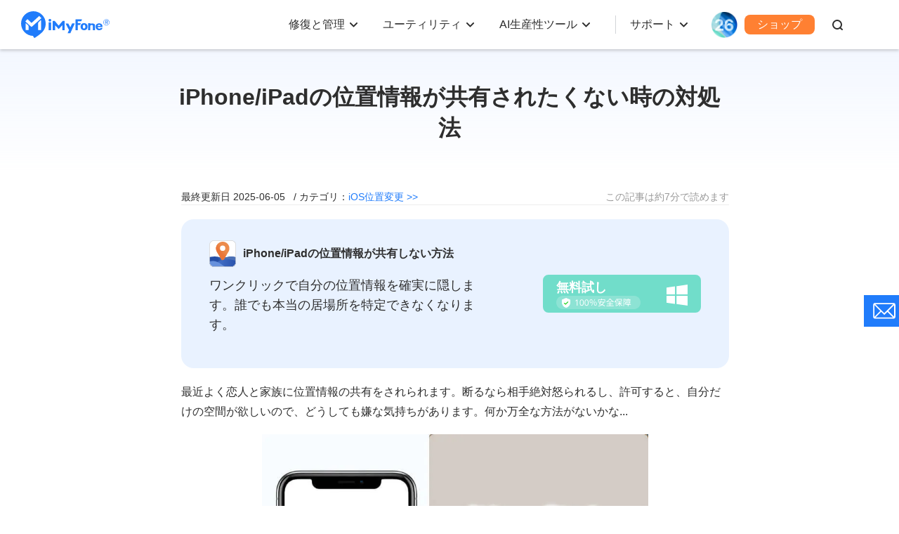

--- FILE ---
content_type: text/html
request_url: https://jp.imyfone.com/change-location-ios/how-to-donot-share-iphone-location-information/
body_size: 34596
content:
<!DOCTYPE html>
<html lang="ja">
<head>
    <meta charset="UTF-8">
    <meta name="viewport" content="width=device-width, initial-scale=1.0">
    <meta http-equiv="X-UA-Compatible" content="ie=edge">
    <title>iPhone/iPadの位置情報が共有されたくない時の解決策</title>
    <meta name="Description" content="本記事ではこの問題を解決するためにいくつの解決策を提供いたします。家族か恋人に怒られないし、自分の個人空間も保有できるようになります。さあ～始めましょう！">
    <meta name="Keywords" content="">
    <!--  end Seo-->
    <link rel="shortcut icon" href="https://images.imyfone.com/jp/images/public/favicon.ico"> 
    <link rel="canonical" href="https://jp.imyfone.com/change-location-ios/how-to-donot-share-iphone-location-information/"> 
    <meta property="og:image" content="https://img.youtube.com/vi/Z8MsFD4TvvM/maxresdefault.jpg">

    <meta name="twitter:card" content="summary_large_image">
    <meta name="twitter:site" content="@jp.imyfone.com">
    <meta name="twitter:creator" content="@iMyFone_JP">
    <meta name="twitter:title" content="iPhone/iPadの位置情報が共有されたくない時の解決策">
    <meta name="twitter:description" content="本記事ではこの問題を解決するためにいくつの解決策を提供いたします。家族か恋人に怒られないし、自分の個人空間も保有できるようになります。さあ～始めましょう！">
    <meta name="twitter:image" content="https://img.youtube.com/vi/Z8MsFD4TvvM/maxresdefault.jpg">

    <!--  libcss start-->
    <noscript><iframe src="https://www.googletagmanager.com/ns.html?id=GTM-5KRQZ8D" height="0" width="0" style="display:none;visibility:hidden"></iframe></noscript>
<script type="text/javascript" sync>
    (function(w, d, s, l, i) {
        w[l] = w[l] || [];
        w[l].push({
            'gtm.start': new Date().getTime(),
            event: 'gtm.js'
        });
        var f = d.getElementsByTagName(s)[0],
            j = d.createElement(s),
            dl = l != 'dataLayer' ? '&l=' + l : '';
        j.async = true;
        j.src =
            '//www.googletagmanager.com/gtm.js?id=' + i + dl;
        f.parentNode.insertBefore(j, f);
    })(window, document, 'script', 'dataLayer', 'GTM-5KRQZ8D');
</script>
<link rel="stylesheet" href="/assets/css/fonts.css">
<link rel="stylesheet" href="/assets/css/base.css?v=20240914"/>
    <!--    libcss end-->
<link rel="stylesheet" href="/assets/plug/bootstrap/bootstrap.css" />
    <link rel="stylesheet" href="/assets/css/article/imyfone.css" />
    <link rel="stylesheet" href="/assets/css/article/new_post.css" />
    <link rel="stylesheet" href="/assets/css/article/article_detail.css" />
    <script type="application/ld+json">{"@context":"https://schema.org","@type":"BreadcrumbList","itemListElement":[{"@type":"ListItem","position":1,"name":"ホーム","item":"https://jp.imyfone.com"},{"@type":"ListItem","position":2,"name":"iOS位置変更","item":"https://jp.imyfone.com/change-location-ios/"},{"@type":"ListItem","position":3,"name":"iPhone/iPadの位置情報が共有されたくない時の対処法"}]}</script>
    <script type="application/ld+json">{"@context":"https://schema.org","@type":"Article","author":{"@type":"Person","name":"桑原 砂羽","url":"https://jp.imyfone.com/authors/kuwahara/"},"image":["https://img.youtube.com/vi/Z8MsFD4TvvM/maxresdefault.jpg"],"datePublished":"2021-03-15T15:16:00+08:00","dateModified":"2025-06-05T16:34:27+08:00","headline":"iPhone/iPadの位置情報が共有されたくない時の対処法"}</script>
    
    
    <script type="application/ld+json">[{"@context":"https://schema.org","@type":"VideoObject","name":"【位置偽装】iPhoneによる位置情報追跡を防ぐ方法｜iMyFone AnyTo","description":"この動画ではiPhoneによる位置情報追跡を防ぐ方法を2つを紹介しています。\n誰かに位置情報を追跡されることを心配しているなら、iMyFone AnyTo( https://bit.ly/3iU5Z6I )を使って、ワンクリックだけでお手持ちのiPhone、iPadやiPod touchの位置情報を変更することができ、特定の地域を対象としたサービスや位置情報を基にしたアプリからの追跡から、プライバシーを守ることが出来ます。 \n\n=================================\n位置情報偽装を利用して追跡を防ぐ手順\n=================================\n\nステップ1． AnyToをパソコンにダウンロードしてインストール\nステップ2．ケーブルでiOS端末とPCに接続\nステップ3．「テレポートモード」で偽装したい位置を選択してから移動\n\n▶これで、iPhoneのGPS位置情報が変更されました♪\n\n▼ダウンロードはこちら\nhttps://bit.ly/3iU5Z6I \n\n************************************************************\n今後も様々なiPhone/iPadの使い方の動画をアップしていくのでチャンネル登録お願いします！\nhttp://bit.ly/2Lwp6s1​\n\n\n#iphone位置偽装\n#iphone追跡防止\n#AnyTo\n\n▬▬▬▬▬★★★ ソーシャルメディア ★★★▬▬▬▬▬ \n► 公式サイト：https://jp.imyfone.com/\n► Twitter: https://twitter.com/iMyFone_JP","thumbnailUrl":["https://img.youtube.com/vi/Z8MsFD4TvvM/maxresdefault.jpg","https://img.youtube.com/vi/Z8MsFD4TvvM/hqdefault.jpg"],"uploadDate":"2020-09-23T14:24:12+08:00","duration":"PT0H3M14S","embedUrl":"https://www.youtube.com/embed/Z8MsFD4TvvM"}]</script>
</head>
<body data-product="AnyTo">
<!--start header-->
     <svg display="none" version="1.1" xmlns="http://www.w3.org/2000/svg">
    <symbol id="enter-now" viewBox="0 0 16 13" fill="currentColor">
        <g>
            <path
                d="m13.5 5.66988056c.5522847 0 1 .44771525 1 1 0 .51283584-.3860402.93550716-.8833789.99327227l-.1166211.00672773h-12c-.55228475 0-1-.44771525-1-1 0-.51283584.38604019-.93550716.88337888-.99327227l.11662112-.00672773z">
            </path>
            <path
                d="m8.84210074.24689408c.3839344-.3353979.95174539-.3248778 1.32261196.00586465l.0883933.08934204 4.9999999 5.72356586c.3110784.35609551.3270878.8755276.0543089 1.24802278l-.0815496.09771341-4.9999999 5.27643418c-.3798819.4008843-1.01281792.4179101-1.41370223.0380283-.37004705-.3506602-.41301945-.9169405-.1186536-1.317292l.08062528-.0964102 4.37386525-4.61616307-4.40110595-5.03810074c-.3353979-.3839344-.3248778-.95174539.00586465-1.32261196z">
            </path>
        </g>
    </symbol>
    <symbol id="header-arrow" viewBox="0 0 11 8" fill="currentColor">
        <path d="M5.5 5.086L1.707 1.293A1 1 0 0 0 .293 2.707l4.5 4.5a1 1 0 0 0 1.414 0l4.5-4.5a1 1 0 1 0-1.414-1.414z"
            fill="currentColor" />
    </symbol>
</svg>

<header class="base-header">
    <div class="base-maxwidth">
        <div class="mask-bg"></div>
        <div class="menu base-flex flex-justify-between">
            <div class="imf-logo">
                <a href="/">
                    <svg width="126" height="39" viewBox="0 0 126 39" xmlns="http://www.w3.org/2000/svg">
                        <g fill="#207CFB" fill-rule="evenodd">
                            <path
                                d="M87.882 21.922c0 .88.147 1.565.465 2.055.318.465.758.71 1.345.71.588 0 1.028-.245 1.346-.71.318-.49.49-1.15.49-2.031 0-.88-.172-1.541-.49-2.03-.318-.466-.758-.71-1.346-.71-.587 0-1.027.244-1.345.71-.294.44-.465 1.125-.465 2.006zm-3.132 0c0-1.615.44-2.692 1.321-3.597.881-.905 2.08-1.37 3.621-1.37 1.542 0 2.765.465 3.646 1.37.88.905 1.321 1.982 1.321 3.597 0 1.614-.44 2.74-1.321 3.67-.88.93-2.08 1.37-3.646 1.37-1.565 0-2.764-.465-3.645-1.37-.856-.93-1.297-2.031-1.297-3.67zm24.295-.906h4.135c-.025-.587-.123-.954-.44-1.272-.319-.342-.93-.49-1.493-.49-.514 0-1.321.172-1.615.49-.293.318-.538.66-.587 1.272zm4.306 2.814h2.422s.196 0 .171.147c-.293.978-.831 1.663-1.614 2.202-.832.562-1.933.831-3.156.831-1.468 0-2.643-.44-3.499-1.296-.856-.857-1.444-2.055-1.444-3.548 0-1.688.245-2.569 1.101-3.45.857-.88 2.325-1.492 3.793-1.492 1.517 0 2.813.44 3.67 1.346.856.88 1.1 2.177 1.1 3.474v.22c0 .294-.318.294-.318.294h-6.532c0 .66.49 1.32.783 1.663.294.343.905.612 1.468.612.416 0 1.052-.073 1.321-.245.245-.146.367-.342.514-.611.024-.098.098-.147.22-.147zM42.938 12.82c0 1.028-.856 1.86-1.908 1.86-1.053 0-1.909-.832-1.909-1.86 0-1.027.856-1.86 1.909-1.86 1.052 0 1.908.833 1.908 1.86zm52.504 14.117h3.107V21.09c0-.685.49-1.493 1.86-1.493 1.59 0 1.81.759 1.859 1.321.098 1.444.049 5.701.049 6.02h3.01v-6.19c0-3.328-2.937-3.377-3.744-3.377-1.15 0-2.202.171-3.01.44l-.024-.783H95.98a.556.556 0 0 0-.391.147c-.098.098-.172.22-.172.343v9.419h.025zm-8.882-15.34a.382.382 0 0 0-.244-.122H78.12a.664.664 0 0 0-.416.146c-.122.098-.171.245-.171.098v15.169h3.205V19.77c0-.05.024-.123.073-.147a.222.222 0 0 1 .172-.074h2.789c.195 0 .293-.22.342-.318l.905-2.03c.074-.123.025-.196-.024-.245-.073-.073-.27-.073-.318-.073h-3.694a.264.264 0 0 1-.172-.074c-.049-.049-.073-.098-.073-.147v-2.226c0-.049.024-.122.073-.147a.222.222 0 0 1 .172-.073h4.306c.146 0 .318-.025.391-.172.294-.562.734-1.37.905-1.981.074-.172.098-.343-.024-.465zm-43.793 4.6a.515.515 0 0 0-.123-.319.405.405 0 0 0-.318-.122h-2.642a.515.515 0 0 0-.318.122.405.405 0 0 0-.123.319v10.74h3.548v-10.74h-.024zm33.543 1.296a.292.292 0 0 0-.22-.122h-3.304a.348.348 0 0 0-.146.049c-.05.024-.074.073-.098.122l-2.202 4.844c-.05.098-.123.147-.245.147a.27.27 0 0 1-.245-.147l-2.568-4.844a.191.191 0 0 0-.098-.098.348.348 0 0 0-.147-.049h-3.279a.257.257 0 0 0-.22.123.265.265 0 0 0 0 .269l4.698 8.905c.024.025.024.074.024.123s0 .073-.024.122l-1.958 4.282h3.89l1.982-4.355.025-.05 4.135-9.076a.222.222 0 0 0 0-.245zm-16.815-3.841c-.074 0-.123.025-.196.049a.358.358 0 0 0-.147.122l-5.26 6.24c-.073.097-.196.146-.342.146a.444.444 0 0 1-.343-.147l-5.26-6.239a.649.649 0 0 0-.147-.122.46.46 0 0 0-.196-.049h-2.08a.515.515 0 0 0-.317.122.405.405 0 0 0-.123.318v12.845h3.352l-.024-6.973 4.82 5.09a.485.485 0 0 0 .318.146.395.395 0 0 0 .318-.147l4.795-5.089-.025 6.973h3.377V14.092a.515.515 0 0 0-.123-.318.405.405 0 0 0-.318-.122h-2.08zm61.955-2.226a4.427 4.427 0 0 1 4.428 4.428 4.427 4.427 0 0 1-4.429 4.428 4.427 4.427 0 0 1-4.428-4.428c-.024-2.447 1.982-4.428 4.428-4.428zm0 .587a3.848 3.848 0 0 0-3.842 3.841 3.848 3.848 0 0 0 3.841 3.841 3.848 3.848 0 0 0 3.841-3.841c-.024-2.129-1.737-3.841-3.84-3.841z" />
                            <path
                                d="M119.639 18.252v-5.016h2.349c.269 0 .807.147 1.003.27.538.317.636.733.636 1.076 0 .783-.49 1.199-1.126 1.394l1.126 2.251h-1.052l-1.028-2.153h-.954v2.153h-.954v.025zm.93-4.404v1.639h1.174c.636 0 .93-.318.93-.783 0-.514-.343-.856-.93-.856h-1.174zM17.542 0c9.689 0 17.542 7.854 17.542 17.542 0 5.334-2.373 10.105-6.14 13.334-3.01 2.79-6.484 5.114-10.032 7.364l-1.957-3.058-.073-.098C7.512 34.742 0 27.035 0 17.542 0 7.854 7.854 0 17.542 0zm-6.826 21.775c0-.905-.367-1.493-.856-1.958l-2.74-2.52c-.343-.269-.612-.122-.612.49v9.028h4.184c.024-3.156.024-1.884.024-5.04zM28.674 9.566l-2.52-2.618c-.147-.17-.416-.17-.587-.024l-10.178 9.273c-.367.342-.587.366-.93.048l-5.089-4.82c-.17-.146-.44-.146-.587.025l-2.52 2.716c-.146.171-.146.44.025.587l7.976 7.193c.171.147.71.44 1.199 0l13.162-11.793c.196-.146.196-.416.05-.587zm-4.428 7.805v9.444h4.184V13.383c0-.612-.245-.783-.612-.49l-2.716 2.52c-.514.465-.856 1.053-.856 1.958z" />
                        </g>
                    </svg>
                </a>
                <a href="/ios-update/?position=header_icon" class="ios-update m-hidden"> 
                    <img src="https://images.imyfone.com/imyfonepublic/assets/activity/ios26/ios-logo.png" alt="ios26">
                </a>
                <span class="close"></span>
            </div>
            <div class="category-container" id="ul-login">
                <ul class="layer1 base-flex flex-align-center">
                    <li class="check_list">
                        <a class="arrow1 " href="javascript:;">修復と管理</a>
                        <div class="bg">
                            <div class="container card-list card-list-type-one flexible layer2 first">
                                <ul class="card">
                                    <li class="card-column-categroty">
                                        <div class="category-summarize base-align-center">
                                            <img src="https://images.imyfone.com/jp/assets/common/header/refresh-icon.svg"
                                                alt="PC・スマホデータ復元">
                                            <p>PC・スマホデータ復元</p>
                                        </div>
                                        <ul class="card-column-list">
                                            <li class="p-category">
                                                <a href="/iphone-data-recovery/" class="category-href-box"
                                                    id="lid-nav-prod-d-back">
                                                    <img src="https://images.imyfone.com/jp/assets/common/product-icon/d-back-icon.svg"
                                                        width="34" height="34" alt="D-Back" loading="lazy">
                                                    <div class="category-text">
                                                        <p class="icon-arrow-down base-align-center">
                                                            <span class="category-title">D-Back</span>
                                                            <span class="icon icon-header-hot"></span>
                                                        </p>
                                                        <p class="category-desc">iOS / PC / SNSデータ復元</p>
                                                    </div>
                                                </a>
                                            </li>
                                            <li class="p-category">
                                                <a href="/data-recovery/" class="category-href-box"
                                                    id="lid-nav-prod-anyrecover">
                                                    <img src="https://images.imyfone.com/jp/assets/common/product-icon/d-back-windows-icon.svg"
                                                        width="34" height="34" alt="AnyRecover" loading="lazy">
                                                    <div class="category-text">
                                                        <p class="icon-arrow-down base-align-center">
                                                            <span class="category-title">D-Back for PC</span>
                                                        </p>
                                                        <p class="category-desc">Windows / Macデータ復元</p>
                                                    </div>
                                                </a>
                                            </li>
                                            <li class="p-category">
                                                <a href="/android-data-recovery/" class="category-href-box"
                                                    id="lid-nav-prod-d-back-android">
                                                    <img src="https://images.imyfone.com/jp/assets/common/product-icon/dback-android-icon.svg"
                                                        width="34" height="34" alt="D-Back Android" loading="lazy">
                                                    <div class="category-text">
                                                        <p class="icon-arrow-down base-align-center">
                                                            <span class="category-title">D-Back for Android</span>
                                                        </p>
                                                        <p class="category-desc">Androidデータ復元</p>
                                                    </div>
                                                </a>
                                            </li>
                                        </ul>
                                    </li>
                                    <li class="card-column-categroty">
                                        <div class="category-summarize base-align-center">
                                            <img src="https://images.imyfone.com/jp/assets/common/header/tool-fix.svg"
                                                alt="システム・ファイル修復">
                                            <p>システム・ファイル修復</p>
                                        </div>
                                        <ul class="card-column-list">
                                            <li class="p-category">
                                                <a href="/ios-system-recovery/" class="category-href-box"
                                                    id="lid-nav-prod-fixppo">
                                                    <img src="https://images.imyfone.com/jp/assets/common/product-icon/fixppo-ios-icon.svg"
                                                        width="34" height="34" alt="Fixppo" loading="lazy">
                                                    <div class="category-text">
                                                        <p class="icon-arrow-down base-align-center">
                                                            <span class="category-title">Fixppo</span>
                                                            <span class="icon icon-header-hot"></span>
                                                        </p>
                                                        <p class="category-desc">iOS / iPadOS不具合修復</p>
                                                    </div>
                                                </a>
                                            </li>
                                            <li class="p-category">
                                                <a href="/file-repair/" class="category-href-box"
                                                    id="lid-nav-prod-UltraRepair">
                                                    <img src="https://images.imyfone.com/jp/assets/common/product-icon/ultrarepair-icon.svg"
                                                        width="34" height="34" alt="UltraRepair" loading="lazy">
                                                    <div class="category-text">
                                                        <p class="icon-arrow-down base-align-center">
                                                            <span class="category-title">UltraRepair</span>
                                                        </p>
                                                        <p class="category-desc">Windows / Mac 破損ファイル修復</p>
                                                    </div>
                                                </a>
                                            </li>
                                        </ul>
                                    </li>
                                    <li class="card-column-categroty">
                                        <div class="category-summarize base-align-center">
                                            <img src="https://images.imyfone.com/jp/assets/common/header/line.svg"
                                                alt="LINEデータ管理">
                                            <p>LINEデータ管理</p>
                                        </div>
                                        <ul class="card-column-list">
                                            <li class="p-category">
                                                <a href="/backup-transfer-restore-line/" class="category-href-box"
                                                    id="lid-nav-prod-iTransor-for-LINE">
                                                    <img src="https://images.imyfone.com/jp/assets/common/product-icon/itransor-for-line-icon.svg"
                                                        width="34" height="34" alt="iTransor for LINE" loading="lazy">
                                                    <div class="category-text">
                                                        <p class="icon-arrow-down base-align-center">
                                                            <span class="category-title">iTransor for LINE</span>
                                                        </p>
                                                        <p class="category-desc">LINEトーク転送＆バックアップ</p>
                                                    </div>
                                                </a>
                                            </li>
                                            <li class="p-category">
                                                <a href="/line-recovery/" class="category-href-box"
                                                    id="lid-nav-prod-chatsback">
                                                    <img src="https://images.imyfone.com/jp/assets/common/product-icon/chatsback-for-line-icon.svg"
                                                        width="34" height="34" alt="chatsback" loading="lazy">
                                                    <div class="category-text">
                                                        <p class="icon-arrow-down base-align-center">
                                                            <span class="category-title">ChatsBack for LINE</span>
                                                        </p>
                                                        <p class="category-desc">LINEトーク履歴復元</p>
                                                    </div>
                                                </a>
                                            </li>
                                        </ul>
                                    </li>
                                    <li class="card-column-categroty">
                                        <div class="category-summarize base-align-center">
                                            <img src="https://images.imyfone.com/jp/assets/common/header/delete-icon.svg"
                                                alt="データ消去">
                                            <p>データ消去</p>
                                        </div>
                                        <ul class="card-column-list">
                                            <li class="p-category">
                                                <a href="/iphone-data-eraser/" class="category-href-box"
                                                    id="lid-nav-prod-umate-pro">
                                                    <img src="https://images.imyfone.com/jp/assets/common/product-icon/umate-pro-icon.svg"
                                                        width="34" height="34" alt="Umate Pro" loading="lazy">
                                                    <div class="category-text">
                                                        <p class="icon-arrow-down base-align-center">
                                                            <span class="category-title">Umate Pro</span>
                                                        </p>
                                                        <p class="category-desc">iPhone / iPadデータ消去</p>
                                                    </div>
                                                </a>
                                            </li>
                                        </ul>
                                    </li>
                                </ul>
                            </div>
                        </div>
                        <svg class="header-icon-dwon" height="8" viewBox="0 0 11 8" width="11"
                            xmlns="http://www.w3.org/2000/svg">
                            <path
                                d="M5.5 5.086L1.707 1.293A1 1 0 0 0 .293 2.707l4.5 4.5a1 1 0 0 0 1.414 0l4.5-4.5a1 1 0 1 0-1.414-1.414z"
                                fill="#2e2e2e" />
                        </svg>
                    </li>

                    <li class="check_list">
                        <a class="arrow1" href="javascript:;">ユーティリティ</a>
                        <div class="bg">
                            <div class="container card-list card-list-type-one flexible layer2 first">
                                <ul class="card">
                                    <li class="card-column-categroty">
                                        <div class="category-summarize base-align-center">
                                            <img src="https://images.imyfone.com/jp/assets/common/header/location-icon.svg"
                                                alt="位置変更・ミラリング">
                                            <p>位置変更・ミラリング</p>
                                        </div>
                                        <ul class="card-column-list">
                                            <!-- <li class="p-category">
                                                <a href="/ios-location-changer/" id="lid-nav-prod-anyto"
                                                    class="category-href-box">
                                                    <img src="https://images.imyfone.com/jp/assets/common/product-icon/anyto-icon.svg"
                                                        width="34" height="34" alt="AnyTo" loading="lazy">
                                                    <div class="category-text">
                                                        <p class="icon-arrow-down base-align-center">
                                                            <span class="category-title">AnyTo</span>
                                                            <span class="icon icon-header-hot"></span>
                                                        </p>
                                                        <p class="category-desc">iOS / Android位置変更</p>
                                                    </div>
                                                </a>
                                            </li> -->
                                            <li class="p-category">
                                                <a href="/screen-mirror/" id="lid-nav-prod-MirrorTo"
                                                    class="category-href-box">
                                                    <img src="https://images.imyfone.com/jp/assets/common/product-icon/mirrorto-icon.svg"
                                                        width="34" height="34" alt="MirrorTo" loading="lazy">
                                                    <div class="category-text">
                                                        <p class="icon-arrow-down base-align-center">
                                                            <span class="category-title">MirrorTo</span>
                                                        </p>
                                                        <p class="category-desc">スマホ画面ミラーリング</p>
                                                    </div>
                                                </a>
                                            </li>
                                        </ul>
                                    </li>
                                    <li class="card-column-categroty">
                                        <div class="category-summarize base-align-center">
                                            <img src="https://images.imyfone.com/jp/assets/common/header/userful-tool.svg"
                                                alt="動画保存・編集・視聴">
                                            <p>動画保存・編集・視聴</p>
                                        </div>
                                        <ul class="card-column-list">
                                            <li class="p-category">
                                                <a href="/crop-video/" id="lid-nav-prod-TopClipper"
                                                    class="category-href-box">
                                                    <img src="https://images.imyfone.com/jp/assets/common/product-icon/topclipper-icon.svg"
                                                        width="34" height="34" alt="TopClipper" loading="lazy">
                                                    <div class="category-text">
                                                        <p class="icon-arrow-down base-align-center">
                                                            <span class="category-title">TopClipper</span>
                                                            <span class="icon icon-header-hot"></span>
                                                        </p>
                                                        <p class="category-desc">動画ダウンロード＆自動編集</p>
                                                    </div>
                                                </a>
                                            </li>
                                            <li class="p-category">
                                                <a href="/filme-video-editor/" class="category-href-box"
                                                    id="lid-nav-prod-Filme">
                                                    <img src="https://images.imyfone.com/jp/assets/common/product-icon/filme-icon.svg"
                                                        width="34" height="34" alt="Filme" loading="lazy">
                                                    <div class="category-text">
                                                        <p class="icon-arrow-down base-align-center">
                                                            <span class="category-title">Filme</span>
                                                        </p>
                                                        <p class="category-desc">初心者向け動画編集</p>
                                                    </div>
                                                </a>
                                            </li>
                                            <li class="p-category">
                                                <a href="/watermark-remover/" class="category-href-box"
                                                    id="lid-nav-prod-MarkGo">
                                                    <img src="https://images.imyfone.com/jp/assets/common/product-icon/markgo-icon.svg"
                                                        width="34" height="34" alt="MarkGo" loading="lazy">
                                                    <div class="category-text">
                                                        <p class="icon-arrow-down base-align-center">
                                                            <span class="category-title">MarkGo
                                                            </span>
                                                        </p>
                                                        <p class="category-desc">透かし削除ツール</p>
                                                    </div>
                                                </a>
                                            </li>
                                            <li class="p-category">
                                                <a href="https://www.lokshorts.com/jp/?utm_medium=web_top&utm_source=imyfone_jp&utm_campaign=lokshorts&utm_term=240626"
                                                    class="category-href-box" id="lid-nav-prod-LokShorts">
                                                    <img src="https://images.imyfone.com/jp/assets/common/product-icon/lockshort.svg"
                                                        width="34" height="34" alt="LokShorts" loading="lazy">
                                                    <div class="category-text">
                                                        <p class="icon-arrow-down base-align-center">
                                                            <span class="category-title">LokShorts

                                                            </span>
                                                        </p>
                                                        <p class="category-desc">豊富な短尺ドラマ見放題</p>
                                                    </div>
                                                </a>
                                            </li>
                                        </ul>
                                    <!-- <li class="card-column-categroty">
                                        <div class="category-summarize base-align-center">
                                            <img src="https://images.imyfone.com/jp/assets/common/header/unlock.svg"
                                                alt="ロック解除">
                                            <p>ロック解除</p>
                                        </div>
                                        <ul class="card-column-list">
                                            <li class="p-category">
                                                <a href="/unlock-iphone-passcode/" id="lid-nav-prod-lockwiper"
                                                    class="category-href-box">
                                                    <img src="https://images.imyfone.com/jp/assets/common/product-icon/lockwiper-ios-icon.svg"
                                                        width="34" height="34" alt="LockWiper" loading="lazy">
                                                    <div class="category-text">
                                                        <p class="icon-arrow-down base-align-center">
                                                            <span class="category-title">LockWiper</span>
                                                        </p>
                                                        <p class="category-desc">iPhone / iPadロック解除</p>
                                                    </div>
                                                </a>
                                            </li>
                                            <li class="p-category">
                                                <a href="/remove-phone-lock/" id="lid-nav-prod-lockwiper-android"
                                                    class="category-href-box">
                                                    <img src="https://images.imyfone.com/jp/assets/common/product-icon/lockwiper-android-icon.svg"
                                                        width="34" height="34" alt="LockWiper for Android"
                                                        loading="lazy">
                                                    <div class="category-text">
                                                        <p class="icon-arrow-down base-align-center">
                                                            <span class="category-title">LockWiper for Android</span>
                                                               <span class="header-new-icon"></span>
                                                        </p>
                                                        <p class="category-desc">Androidロック解除</p>
                                                     
                                                    </div>
                                                </a>
                                            </li>
                                            <li class="p-category">
                                                <a href="/file-password-recovery/" class="category-href-box"
                                                    id="lid-nav-prod-Passper-Pro">
                                                    <img src="https://images.imyfone.com/jp/assets/common/product-icon/passper-pro-icon.svg"
                                                        width="34" height="34" alt="Passper Pro" loading="lazy">
                                                    <div class="category-text">
                                                        <p class="icon-arrow-down base-align-center">
                                                            <span class="category-title">Passper Pro</span>
                                                            <span class="header-new-icon"></span>
                                                        </p>
                                                        <p class="category-desc">ファイルパスワード解除</p>
                                                    </div>
                                                </a>
                                            </li>
                                            <li class="p-category">
                                                <a href="/bypass-activation-lock/" class="category-href-box"
                                                    id="lid-nav-prod-ibypasser">
                                                    <img src="https://images.imyfone.com/jp/assets/common/product-icon/ibypasser-icon.svg"
                                                        width="34" height="34" alt="iBypasser" loading="lazy">
                                                    <div class="category-text">
                                                        <p class="icon-arrow-down base-align-center">
                                                            <span class="category-title">iBypasser</span>

                                                        </p>
                                                        <p class="category-desc">アクティベーションロック解除</p>
                                                    </div>
                                                </a>
                                            </li>

                                        </ul>
                                    </li> -->
                    </li>
                </ul>

            </div>
        </div>
        <svg class="header-icon-dwon" height="8" viewBox="0 0 11 8" width="11" xmlns="http://www.w3.org/2000/svg">
            <path
                d="M5.5 5.086L1.707 1.293A1 1 0 0 0 .293 2.707l4.5 4.5a1 1 0 0 0 1.414 0l4.5-4.5a1 1 0 1 0-1.414-1.414z"
                fill="#2e2e2e" />
        </svg>
        </li>
        <li class="check_list">
            <a class="arrow1" href="javascript:;">AI生産性ツール</a>
            <div class="bg">
                <div class="container card-list card-list-type-one flexible layer2 first">
                    <ul class="card">
                        <li class="card-column-categroty">
                            <div class="category-summarize base-align-center">
                                <img src="https://images.imyfone.com/jp/assets/common/header/ai-voice-icon.svg"
                                    alt="AI音声・ボイスチェンジ">
                                <p>AI音声・ボイスチェンジ</p>
                            </div>
                            <ul class="card-column-list">
                                <li class="p-category">
                                    <a href="/voice-changer/" id="lid-nav-prod-MagicMic" class="category-href-box">
                                        <img src="https://images.imyfone.com/jp/assets/common/product-icon/magicmic-icon.svg"
                                            width="34" height="34" alt="MagicMic" loading="lazy">
                                        <div class="category-text">
                                            <p class="icon-arrow-down base-align-center">
                                                <span class="category-title">MagicMic
                                                </span>
                                                <span class="icon icon-header-hot"></span>
                                            </p>
                                            <p class="category-desc">リアルタイム音声変換</p>
                                        </div>
                                    </a>
                                </li>
                                <li class="p-category">
                                    <a href="/voice-generator/" id="lid-nav-prod-VoxBox" class="category-href-box">
                                        <img src="https://images.imyfone.com/jp/assets/common/product-icon/voxbox-icon.svg"
                                            width="34" height="34" alt="VoxBox" loading="lazy">
                                        <div class="category-text">
                                            <p class="icon-arrow-down base-align-center">
                                                <span class="category-title">VoxBox</span>
                                            </p>
                                            <p class="category-desc">AI音声｜テキスト読み上げ</p>
                                        </div>
                                    </a>
                                </li>
                            </ul>
                        </li>
                        <li class="card-column-categroty">
                            <div class="category-summarize base-align-center">
                                <img src="https://images.imyfone.com/jp/assets/common/header/ai-image-icon.svg" alt="AI画像・動画生成">
                                <p>AI画像・動画生成</p>
                            </div>
                            <ul class="card-column-list">
                                <li class="p-category">
                                    <a href="/chat-ai/" id="lid-nav-prod-ChatArt" class="category-href-box">
                                        <img src="https://images.imyfone.com/jp/assets/common/product-icon/chatart-icon.svg"
                                            width="34" height="34" alt="ChatArt" loading="lazy">
                                        <div class="category-text">
                                            <p class="icon-arrow-down base-align-center">
                                                <span class="category-title">ChatArt</span>
                                            </p>
                                            <p class="category-desc">会話・内容・画像生成AI</p>
                                        </div>
                                    </a>
                                </li>
                            </ul>
        </li>
        </ul>

    </div>
    </div>
    <svg class="header-icon-dwon" height="8" viewBox="0 0 11 8" width="11" xmlns="http://www.w3.org/2000/svg">
        <path d="M5.5 5.086L1.707 1.293A1 1 0 0 0 .293 2.707l4.5 4.5a1 1 0 0 0 1.414 0l4.5-4.5a1 1 0 1 0-1.414-1.414z"
            fill="#2e2e2e" />
    </svg>
    </li>
    <li class="check_list header-other-entry">
        <a class="arrow1" href="javascript:;">サポート</a>
        <div class="bg bg-other-entry">
            <ul class="container card-list card-list-type-one flexible layer2">
                <a href="javascript:;" class="back hidden arrow2">サポート</a>
                <li class="card-list-item">
                    <ul class="card">
                        <li class="header-entry-item">
                            <a class="product-link" href="/support/" id="lid-nav-support">
                                <img src="https://images.imyfone.com/jp/assets/common/header/support.svg" alt="support"
                                    loading="lazy">
                                <div class="product">
                                    <p class="title">サポートセンター</p>
                                    <p class="desc">ライセンス、FAQ</p>
                                </div>
                            </a>
                        </li>
                        <li class="header-entry-item">
                            <a class="product-link" href="/support/contact-support/" id="lid-nav-contact-us">
                                <img src="https://images.imyfone.com/jp/assets/common/header/contact.svg" alt="contact"
                                    loading="lazy">
                                <div class="product">
                                    <p class="title">お問合せ・ご相談</p>
                                    <p class="desc">カスタマーサービス</p>
                                </div>
                            </a>
                        </li>
                        <li class="header-entry-item">
                            <a class="product-link" href="/how-to/" id="lid-nav-contact-us">
                                <img src="https://images.imyfone.com/jp/assets/common/header/howto.svg" alt="howto"
                                    loading="lazy">
                                <div class="product">
                                    <p class="title">ユーザーガイド</p>
                                    <p class="desc">スマホ・PCの不具合解決法</p>
                                </div>
                            </a>
                        </li>
                        <li class="header-entry-item">
                            <a class="product-link" href="/download-center/" id="lid-nav-product-center">
                                <img src="https://images.imyfone.com/jp/assets/common/header/product.svg" alt="support"
                                    loading="lazy">
                                <div class="product">
                                    <p class="title">製品ダウンロード</p>
                                    <p class="desc">iMyFone製品無料体験</p>
                                </div>
                            </a>
                        </li>

                    </ul>
                </li>
            </ul>
        </div>
        <svg class="header-icon-dwon" height="8" width="11">
            <use xlink:href="#header-arrow"></use>
        </svg>
    </li>
    <li class="ios-update pc-hidden">
        <a href="/ios-update/?position=header_icon">
            <img src="https://images.imyfone.com/imyfonepublic/assets/activity/ios26/ios-logo.png" alt="ios26">
        </a>
    </li>
    <li class="ml">
        <a class="store base-flex base-background-orange" href="/store/">
            ショップ
        </a>
    </li>
    <li class="login-menu">
        <div id="Login" status="pc"></div>
    </li>
    <li class="header-search-box">
        <div class="header-search base-flex" href="/search/">
            <div class="header-search-content">
                <input type="text" name="search" id="search" value="" placeholder="検索" />
                <span class="header-search-btn">
                    <svg viewBox="0 0 20 20" fill="#fff" xmlns="http://www.w3.org/2000/svg">
                        <path fill-rule="evenodd" clip-rule="evenodd"
                            d="M18.667 9.333A9.333 9.333 0 1 1 0 9.333a9.333 9.333 0 0 1 18.667 0zm-16 0a6.667 6.667 0 1 0 13.333 0 6.667 6.667 0 0 0-13.333 0z" />
                        <path
                            d="M13.813 16.358l4 3.333a1.333 1.333 0 0 0 1.707-2.049l-4-3.333a1.333 1.333 0 0 0-1.707 2.049z" />
                    </svg>
                </span>
            </div>
            <div class="header-search-icon">
                <svg class="header-search-show" width="15" height="15" viewBox="0 0 15 15" fill="#2E2E2E"
                    xmlns="http://www.w3.org/2000/svg">
                    <path fill-rule="evenodd" clip-rule="evenodd"
                        d="M14 7A7 7 0 1 1 0 7a7 7 0 0 1 14 0zM2 7a5 5 0 1 0 10 0A5 5 0 0 0 2 7z" />
                    <path d="M10.36 12.268l3 2.5a1 1 0 1 0 1.28-1.536l-3-2.5a1 1 0 0 0-1.28 1.536z" />
                </svg>
                <svg class="header-search-shop" width="10" height="10" viewBox="0 0 10 10"
                    xmlns="http://www.w3.org/2000/svg">
                    <g stroke="#000" stroke-width="2" fill="none" fill-rule="evenodd" stroke-linecap="round">
                        <path d="M9 1L1 9M1 1l8 8" />
                    </g>
                </svg>
            </div>

        </div>
    </li>
    <li class="message-model-box">
        <div class="btn-message-model">
            <div class="message-model-svg">
                <img src="https://images.imyfone.com/jp/assets/common/header/msg-bell-icon.png" alt="bell-icon"
                    width="30px">
            </div>
            <span class="message-hidden">新着情報</span>
            <div class="btn-message-jump">
                <img src="https://images.imyfone.com/jp/assets/common/header/msg-icon.png" alt="jump-icon" width="48px">
                お役立ち情報<br>新着メッセージがあります！
                <div class="btn-message-close"></div>
            </div>
        </div>
        <div id="modal-container"></div>
    </li>
    </ul>
    </div>
    </div>
    </div>
    <div class="btn-message-jump message-hidden">
        <img src="https://images.imyfone.com/jp/assets/common/header/msg-icon.png" alt="jump-icon" width="48px">
        お役立ち情報<br>新着メッセージがあります！
    </div>
</header>
<!--end header-->
<div class="main">
    <aside>
        <svg display="none" version="1.1" xmlns="http://www.w3.org/2000/svg">
            <symbol id="download-path" viewBox="0 0 24 24" fill="currentColor">
                <path d="M21,22 L21,24 L3,24 L3,22 L21,22 Z M13,0 L13,15.191 L19.3160589,9.2704628 L20.6839411,10.7295372 L12,18.870732 L3.31605887,10.7295372 L4.68394113,9.2704628 L11,15.192 L11,0 L13,0 Z"></path>
            </symbol>
            <symbol id="shop-path" viewBox="0 0 26 24" fill="currentColor">
                <path d="m18.5,19c0.82843,0 1.5,0.67157 1.5,1.5c0,0.82843 -0.67157,1.5 -1.5,1.5c-0.82843,0 -1.5,-0.67157 -1.5,-1.5c0,-0.82843 0.67157,-1.5 1.5,-1.5zm-8,0c0.82843,0 1.5,0.67157 1.5,1.5c0,0.82843 -0.67157,1.5 -1.5,1.5c-0.82843,0 -1.5,-0.67157 -1.5,-1.5c0,-0.82843 0.67157,-1.5 1.5,-1.5zm-10.5,-17l5,0c0.41106,0 0.77562,0.25075 0.92682,0.62438l0.0388,0.11565l3.30076,12.25997l10.52414,0l2.8,-8l-12.59052,0l0,-2l14,0c0.64833,0 1.11393,0.60251 0.97675,1.21545l-0.03289,0.1149l-3.5,10c-0.12634,0.36098 -0.44559,0.61461 -0.81796,0.66173l-0.1259,0.00792l-12,0c-0.41106,0 -0.77562,-0.25075 -0.92682,-0.62438l-0.0388,-0.11565l-3.30076,-12.25997l-4.23362,0l0,-2l5,0l-5,0z"></path>
            </symbol>
            <symbol id="videp-path" viewBox="0 0 32 32" fill="#666666">
                <path d="M15,0 C6.7,0 0,6.7 0,15 C0,23.3 6.7,30 15,30 C23.3,30 30,23.3 30,15 C30,6.7 23.2,0 15,0 Z M15,28 C7.8,28 2,22.2 2,15 C2,7.8 7.8,2 15,2 C22.2,2 28,7.8 28,15 C28,22.2 22.1,28 15,28 Z"></path>
                <path d="M20.4,14.1 L12.5,9.5 C12.2,9.3 11.8,9.3 11.5,9.5 C11.2,9.7 11,10 11,10.4 L11,19.6 C11,20 11.2,20.3 11.5,20.5 C11.7,20.6 11.8,20.6 12,20.6 C12.2,20.6 12.3,20.6 12.5,20.5 L20.4,15.9 C20.7,15.7 20.9,15.4 20.9,15 C20.9,14.6 20.7,14.3 20.4,14.1 Z M13,17.9 L13,12.2 L17.9,15.1 L13,17.9 Z"></path>
            </symbol>
            <symbol id="win-path" viewBox="0 0 24 24" fill="currentColor">
                <path d="M23.9775346,11.13856 L23.9775346,0.00945378509 L11.3139401,1.89791827 L11.3139401,11.13856 L23.9775346,11.13856 Z M9.54435484,11.13856 L9.54435484,2.0445951 L0.0144009325,3.43802522 L0.0144009325,11.13856 L9.54435484,11.13856 Z M11.3139401,12.8986822 L11.3139401,22.1393239 L23.9775346,23.95445 L23.9775346,12.8986822 L11.3139401,12.8986822 Z M0.0144009325,12.8986822 L0.0144009325,20.6725554 L9.54435484,22.0476509 L9.54435484,12.8986822 L0.0144009325,12.8986822 Z"></path>
            </symbol>
            <symbol id="mac-path" viewBox="0 0 24 24" fill="currentColor">
                <path d="M22.4992562,-1.24344979e-14 L13.4281275,-1.24344979e-14 C12.3031647,2.93192236 11.4571791,6.16193582 11.2071873,8.98181018 C11.1357611,9.8221701 11.778597,9.80349542 11.778597,9.80349542 L13.4749695,9.80349542 C13.6713916,9.80349542 13.9570964,9.84084475 14.1178054,10.0089167 C14.4392234,10.326386 14.3677972,10.66253 14.3856537,10.8492766 C14.4213668,12.5299965 14.5285061,13.781199 14.6356454,15.6673401 C14.6356454,15.7233641 14.653502,15.9287854 14.653502,16.0034841 C16.7248621,15.4058948 17.9748207,13.9679457 18.3498084,13.613127 C18.5462304,13.3890311 18.9033615,13.2956577 19.242636,13.5944524 C19.5819105,13.9119217 19.4569146,14.4348123 19.2962056,14.6215589 C18.921218,15.0137269 17.5105504,17.0492653 14.7963544,17.7589026 C14.9570634,19.5329957 15.2681458,20.6367494 15.4645679,22 L22.5714758,22 C23.3571641,22 24,21.3277121 24,20.5060268 L23.9277804,1.49397318 C23.9277804,0.67228794 23.2849445,-1.24344979e-14 22.4992562,-1.24344979e-14 Z M17.4212676,8.19747426 C16.9212841,8.19747426 16.52844,7.78663163 16.52844,7.26374102 L16.52844,5.39627455 C16.52844,4.87338394 16.9212842,4.46254133 17.4212676,4.46254133 C17.9212511,4.46254133 18.3140952,4.87338397 18.3140952,5.39627455 L18.3140952,7.26374102 C18.3140952,7.78663163 17.9212511,8.19747426 17.4212676,8.19747426 Z M13.0285557,17.8896252 C12.5999984,17.9456492 12.4035764,17.9829986 11.939306,17.9643239 C7.92158168,17.9269746 5.36809469,15.3685455 4.85025466,14.8269802 C4.65383258,14.5842096 4.38598429,14.1360176 4.68954569,13.6878257 C5.04667673,13.1649351 5.56451676,13.4077057 5.72522573,13.557103 C6.2609223,14.0799936 8.42156515,16.2275801 11.8678798,16.2836041 C12.3321502,16.2836041 12.5107157,16.2836041 12.9214164,16.2462547 C12.8321336,14.9950522 12.7607074,13.9679456 12.7428509,12.1565032 C12.7428509,11.6522872 12.2964371,11.6522872 12.296437,11.6522872 L9.99294179,11.6522872 C9.99294179,11.6522872 9.17154038,11.7830099 9.24296658,10.66253 C9.68938039,3.95832537 11.6424722,0 11.6424722,0 L1.42852421,0 C0.642835901,0 5.68434189e-14,0.67228794 5.68434189e-14,1.49397318 L0.0722196339,20.4873521 C0.0722196339,21.3090374 0.715055535,21.9813253 1.50074384,21.9813253 L13.6789127,21.9813253 C13.6789127,21.9813253 13.296404,20.8402223 13.0285557,17.8896252 Z M6.77876233,4.46254133 C7.2787458,4.46254133 7.67158994,4.87338397 7.67158994,5.39627455 L7.67158994,7.26374102 C7.67158994,7.78663163 7.27874578,8.19747426 6.77876233,8.19747426 C6.27877889,8.19747426 5.8859347,7.78663163 5.8859347,7.26374102 L5.8859347,5.39627455 C5.8859347,4.87338394 6.27877886,4.46254133 6.77876233,4.46254133 Z"></path>
            </symbol>
            <symbol id="blu-ok-path" viewBox="0 0 20 20" fill="currentColor">
                <g transform="translate(-695.000000, -196.000000)" fill="#05B353" fill-rule="nonzero">
                    <g transform="translate(696.000000, 200.000000)">
                        <polygon points="18.4 2.1 16.3 4.61852778e-14 7.1 9.1 2.1 4.2 4.4408921e-14 6.3 5 11.3 7.1 13.4 9.2 11.3"></polygon>
                    </g>
                </g>
            </symbol>
            <symbol id="red-no-path" viewBox="0 0 20 20" fill="currentColor">
                <g transform="translate(-656.000000, -196.000000)" fill="#D70D16" fill-rule="nonzero">
                    <g transform="translate(659.000000, 199.000000)">
                        <polygon points="14 2.1 11.9 0 7 4.9 2.1 0 -4.4408921e-16 2.1 4.9 7 0 11.9 2.1 14 7 9.1 11.9 14 14 11.9 9.1 7"></polygon>
                    </g>
                </g>
            </symbol>
            <symbol id="popups-close-path" viewBox="0 0 16 16">
                <path d="M1.293 1.293a1 1 0 0 1 1.414 0L8 6.585l5.293-5.292a1 1 0 0 1 1.414 1.414L9.415 8l5.292 5.293a1 1 0 0 1 .083 1.32l-.083.094a1 1 0 0 1-1.414 0L8 9.415l-5.293 5.292a1 1 0 1 1-1.414-1.414L6.585 8 1.293 2.707a1 1 0 0 1-.083-1.32z" fill="#828282" fill-rule="nonzero"></path>
            </symbol>
            <symbol id="close-path" viewBox="0 0 24 24" fill="currentColor">
                <path d="M11 11V6a1 1 0 0 1 2 0v5h5a1 1 0 0 1 0 2h-5v5a1 1 0 0 1-2 0v-5H6a1 1 0 0 1 0-2h5z"></path>
            </symbol>
            <symbol id="search-path" viewBox="0 0 20 20" fill="currentColor">
                <path d="M18.9,16.3 L14.9,12.3 C15.6,11.1 16.1,9.7 16.1,8.1 C16.1,3.7 12.5,0.1 8.1,0.1 C3.7,0.1 0.1,3.7 0.1,8.1 C0.1,12.5 3.7,16.1 8.1,16.1 C10.3,16.1 12.2,15.2 13.7,13.9 L17.6,17.8 C18,18.2 18.6,18.2 19,17.8 C19.3,17.4 19.3,16.7 18.9,16.3 Z M8.1,15.1 C4.2,15.1 1.1,12 1.1,8.1 C1.1,4.2 4.2,1.1 8.1,1.1 C12,1.1 15.1,4.2 15.1,8.1 C15.1,12 11.9,15.1 8.1,15.1 Z"></path>
                <path d="M10.7,7.1 L9.1,7.1 L9.1,5.5 C9.1,4.9 8.7,4.5 8.1,4.5 C7.5,4.5 7.1,4.9 7.1,5.5 L7.1,7.1 L5.5,7.1 C4.9,7.1 4.5,7.5 4.5,8.1 C4.5,8.7 4.9,9.1 5.5,9.1 L7.1,9.1 L7.1,10.7 C7.1,11.3 7.5,11.7 8.1,11.7 C8.7,11.7 9.1,11.3 9.1,10.7 L9.1,9.1 L10.7,9.1 C11.3,9.1 11.7,8.7 11.7,8.1 C11.7,7.5 11.2,7.1 10.7,7.1 Z"></path>
            </symbol>
        <symbol id="android-path" viewBox="0 0 20 20" fill="currentColor">
                    <path d="M2.74 6.468c-.686 0-1.24.553-1.24 1.235v5.17c0 .682.556 1.234 1.24 1.234.684 0 1.238-.552 1.238-1.234v-5.17c0-.682-.554-1.235-1.239-1.235zm1.718 8.245c0 .728.593 1.318 1.323 1.318h.903v2.735c0 .681.556 1.234 1.239 1.234.685 0 1.24-.553 1.24-1.234V16.03h1.673v2.735c0 .681.556 1.234 1.24 1.234.684 0 1.238-.553 1.238-1.234V16.03h.903c.73 0 1.323-.59 1.323-1.318V6.7H4.458v8.012zm8.279-12.89l.865-1.57a.17.17 0 0 0-.068-.232.172.172 0 0 0-.233.068l-.876 1.586A5.994 5.994 0 0 0 10 1.17c-.87 0-1.691.182-2.425.504L6.699.09a.172.172 0 0 0-.233-.068.17.17 0 0 0-.068.232l.865 1.57c-1.699.876-2.848 2.54-2.848 4.448h11.168c.002-1.91-1.147-3.572-2.846-4.447zM7.459 4.258a.467.467 0 1 1-.001-.934.467.467 0 0 1 .001.934zm5.084 0a.467.467 0 1 1-.001-.934.467.467 0 0 1 .001.934zm4.718 2.211c-.685 0-1.24.553-1.24 1.235v5.17c0 .682.557 1.234 1.24 1.234.685 0 1.239-.552 1.239-1.234v-5.17c0-.682-.554-1.235-1.24-1.235z"  fill-rule="nonzero"/>
                </symbol>
                <symbol id="ios-path" viewBox="0 0 20 20" fill="currentColor">
                    <path d="M12.768 3.247c.649-.843 1.14-2.033.963-3.247-1.062.074-2.302.757-3.024 1.646-.66.805-1.203 2.002-.992 3.165 1.162.037 2.357-.661 3.053-1.564zM18.5 14.674c-.465 1.039-.687 1.504-1.285 2.424-.836 1.286-2.012 2.886-3.47 2.897-1.294.015-1.629-.851-3.385-.841-1.757.01-2.125.859-3.422.846-1.458-.015-2.571-1.457-3.406-2.743C1.2 13.666.954 9.45 2.392 7.207 3.416 5.616 5.03 4.686 6.547 4.686c1.544 0 2.515.855 3.794.855 1.24 0 1.995-.857 3.78-.857 1.352 0 2.784.743 3.804 2.029-3.342 1.85-2.801 6.671.575 7.963v-.002z" fill-rule="nonzero"/>
                </symbol>
                <symbol id="imyfone-icon" width="61" height="19" viewBox="0 0 61 19" fill="currentColor">
                    <g clip-path="url(#clip0_15_239)">
                        <path fill-rule="evenodd" clip-rule="evenodd" d="M42.5461 10.613C42.5461 11.0391 42.6173 11.3707 42.7712 11.6079C42.9252 11.833 43.1382 11.9516 43.4224 11.9516C43.707 11.9516 43.92 11.833 44.074 11.6079C44.2279 11.3707 44.3112 11.0512 44.3112 10.6246C44.3112 10.1986 44.2279 9.87861 44.074 9.64187C43.92 9.41627 43.707 9.29814 43.4224 9.29814C43.1382 9.29814 42.9252 9.41627 42.7712 9.64187C42.6289 9.85489 42.5461 10.1865 42.5461 10.613ZM41.0298 10.613C41.0298 9.83116 41.2428 9.30976 41.6693 8.87163C42.0959 8.43349 42.6763 8.20837 43.4224 8.20837C44.1689 8.20837 44.761 8.43349 45.1875 8.87163C45.6135 9.30976 45.827 9.83116 45.827 10.613C45.827 11.3944 45.614 11.9395 45.1875 12.3898C44.7615 12.84 44.1805 13.053 43.4224 13.053C42.6647 13.053 42.0842 12.8279 41.6577 12.3898C41.2433 11.9395 41.0298 11.4065 41.0298 10.613ZM52.7917 10.1744H54.7935C54.7814 9.89023 54.734 9.71255 54.5805 9.5586C54.4261 9.39303 54.1303 9.32138 53.8577 9.32138C53.6089 9.32138 53.2182 9.40465 53.0759 9.5586C52.934 9.71255 52.8154 9.87813 52.7917 10.1744ZM54.8763 11.5367H56.0489C56.0489 11.5367 56.1438 11.5367 56.1317 11.6079C55.9898 12.0814 55.7294 12.413 55.3503 12.674C54.9475 12.946 54.4145 13.0763 53.8224 13.0763C53.1117 13.0763 52.5428 12.8633 52.1284 12.4488C51.714 12.0339 51.4293 11.454 51.4293 10.7312C51.4293 9.91395 51.5479 9.48743 51.9624 9.06092C52.3773 8.63489 53.088 8.3386 53.7987 8.3386C54.5331 8.3386 55.1605 8.55162 55.5754 8.99024C55.9898 9.41627 56.1079 10.0442 56.1079 10.6721V10.7786C56.1079 10.9209 55.954 10.9209 55.954 10.9209H52.7917C52.7917 11.2405 53.0289 11.56 53.1707 11.726C53.3131 11.8921 53.6089 12.0223 53.8814 12.0223C54.0828 12.0223 54.3907 11.987 54.521 11.9037C54.6396 11.833 54.6986 11.7381 54.7698 11.6079C54.7814 11.5605 54.8173 11.5367 54.8763 11.5367ZM20.7875 6.20651C20.7875 6.70419 20.3731 7.10698 19.8638 7.10698C19.354 7.10698 18.9396 6.70419 18.9396 6.20651C18.9396 5.70931 19.354 5.30603 19.8638 5.30603C20.3731 5.30603 20.7875 5.70931 20.7875 6.20651ZM46.2061 13.0409H47.7103V11.193V10.2102C47.7103 9.87861 47.9475 9.48743 48.6107 9.48743C49.3805 9.48743 49.487 9.85489 49.5107 10.127C49.5582 10.826 49.5345 12.887 49.5345 13.0414H50.9917V10.0447C50.9917 8.43349 49.5698 8.40977 49.1791 8.40977C48.6224 8.40977 48.1131 8.49255 47.7219 8.62278L47.7103 8.24371H46.4666C46.3966 8.24193 46.3287 8.26745 46.2773 8.31488C46.2298 8.36232 46.194 8.42139 46.194 8.48093V13.0409H46.2061ZM41.9061 5.61442C41.8707 5.57859 41.8238 5.55536 41.788 5.55536H37.82C37.7468 5.55529 37.6758 5.58023 37.6186 5.62604C37.5596 5.67348 37.5359 5.74465 37.5359 5.67348V13.0172H39.0875V9.57119C39.0875 9.54698 39.0991 9.51164 39.1228 9.50002C39.1333 9.48834 39.1461 9.47909 39.1605 9.4729C39.1749 9.46671 39.1904 9.46374 39.2061 9.4642H40.5563C40.6507 9.4642 40.6982 9.35769 40.7219 9.31024L41.16 8.32747C41.1959 8.26792 41.1721 8.23258 41.1484 8.20885C41.1131 8.17351 41.0177 8.17351 40.9945 8.17351H39.2061C39.1749 8.17215 39.1453 8.1594 39.1228 8.13769C39.0991 8.11397 39.0875 8.09024 39.0875 8.06652V6.98886C39.0875 6.96513 39.0991 6.92979 39.1228 6.91769C39.1333 6.9061 39.1462 6.89693 39.1606 6.89083C39.1749 6.88473 39.1905 6.88183 39.2061 6.88235H41.2908C41.3614 6.88235 41.4447 6.87024 41.48 6.79908C41.6224 6.527 41.8354 6.13582 41.9182 5.84002C41.954 5.75675 41.9656 5.67397 41.9066 5.6149L41.9061 5.61442ZM20.7047 7.8414C20.703 7.78465 20.682 7.73016 20.6452 7.68697C20.6253 7.66653 20.6013 7.65066 20.5747 7.64046C20.5481 7.63026 20.5196 7.62598 20.4912 7.6279H19.2121C19.1556 7.62956 19.1013 7.65039 19.0582 7.68697C19.0376 7.70681 19.0216 7.73091 19.0113 7.75759C19.001 7.78427 18.9967 7.81288 18.9986 7.8414V13.0409H20.7163V7.8414H20.7047ZM36.9438 8.46883C36.9315 8.45167 36.9156 8.43746 36.8972 8.42724C36.8788 8.41702 36.8583 8.41105 36.8373 8.40977H35.2377C35.2127 8.4123 35.1885 8.4204 35.167 8.43349C35.1428 8.44511 35.1312 8.46883 35.1196 8.49255L34.0535 10.8377C34.0293 10.8851 33.994 10.9088 33.9349 10.9088C33.9105 10.9093 33.8864 10.9028 33.8654 10.8902C33.8445 10.8776 33.8274 10.8594 33.8163 10.8377L32.5731 8.49255C32.5638 8.47136 32.5468 8.45443 32.5256 8.44511C32.504 8.43195 32.4797 8.42385 32.4545 8.42139H30.867C30.8456 8.42133 30.8246 8.42678 30.806 8.43721C30.7873 8.44764 30.7716 8.4627 30.7605 8.48093C30.7489 8.50067 30.7428 8.52315 30.7428 8.54605C30.7428 8.56895 30.7489 8.59143 30.7605 8.61117L33.0349 12.9223C33.0466 12.9344 33.0466 12.9581 33.0466 12.9819C33.0466 13.0056 33.0466 13.0172 33.0349 13.0409L32.087 15.114H33.9703L34.9298 13.0056L34.9419 12.9814L36.9438 8.58744C36.9554 8.56985 36.9616 8.54923 36.9616 8.52814C36.9616 8.50705 36.9554 8.48642 36.9438 8.46883ZM28.8032 6.6093C28.7674 6.6093 28.7436 6.6214 28.7083 6.63302C28.6846 6.64464 28.6492 6.66836 28.6371 6.69209L26.0906 9.71304C26.0553 9.76 25.9957 9.78372 25.925 9.78372C25.8939 9.78462 25.8629 9.77872 25.8342 9.76643C25.8055 9.75414 25.7798 9.73576 25.759 9.71255L23.2125 6.69209C23.1918 6.669 23.1678 6.64909 23.1413 6.63302C23.1118 6.61818 23.0794 6.61008 23.0464 6.6093H22.0394C21.9831 6.61107 21.929 6.63189 21.886 6.66836C21.8655 6.68815 21.8495 6.71218 21.8392 6.73877C21.8289 6.76536 21.8246 6.79387 21.8264 6.82232V13.0409H23.4492L23.4376 9.66511L25.7711 12.1293C25.8118 12.1712 25.8667 12.1964 25.925 12.2C25.9545 12.2008 25.9836 12.1948 26.0103 12.1824C26.037 12.1701 26.0605 12.1517 26.079 12.1288L28.4004 9.66511L28.3883 13.0409H30.0232V6.82232C30.0214 6.76573 30.0004 6.71143 29.9636 6.66836C29.9438 6.64793 29.9198 6.63206 29.8932 6.62186C29.8666 6.61166 29.8381 6.60738 29.8097 6.6093H28.8032ZM58.7973 5.53163C59.0788 5.53157 59.3576 5.58698 59.6177 5.69468C59.8778 5.80239 60.1142 5.9603 60.3132 6.15937C60.5123 6.35845 60.6702 6.59479 60.7779 6.85491C60.8856 7.11502 60.941 7.39381 60.941 7.67535C60.941 7.95692 60.8856 8.23575 60.7779 8.4959C60.6701 8.75605 60.5122 8.99241 60.3131 9.1915C60.1139 9.39058 59.8775 9.54847 59.6174 9.65615C59.3572 9.76383 59.0784 9.81919 58.7968 9.81906C58.5152 9.81912 58.2365 9.76372 57.9763 9.65601C57.7162 9.5483 57.4799 9.3904 57.2808 9.19132C57.0817 8.99225 56.9238 8.7559 56.8161 8.49579C56.7084 8.23567 56.653 7.95688 56.6531 7.67535C56.6415 6.49069 57.6131 5.53163 58.7973 5.53163ZM58.7973 5.81582C58.3043 5.81658 57.8317 6.01273 57.4831 6.36128C57.1344 6.70983 56.9381 7.18236 56.9372 7.67535C56.9381 8.16825 57.1343 8.64071 57.4829 8.98925C57.8314 9.33778 58.3039 9.53398 58.7968 9.53488C59.2897 9.53398 59.7621 9.33778 60.1107 8.98925C60.4592 8.64071 60.6554 8.16825 60.6563 7.67535C60.6447 6.64464 59.8154 5.81582 58.7973 5.81582Z"/>
                        <path fill-rule="evenodd" clip-rule="evenodd" d="M57.9205 8.83629V6.40791H59.0577C59.1879 6.40791 59.4484 6.47907 59.5433 6.53862C59.8037 6.69209 59.8512 6.89348 59.8512 7.05954C59.8512 7.43861 59.6139 7.64001 59.306 7.73441L59.8512 8.82418H59.3419L58.8442 7.78186H58.3823V8.82418H57.9205V8.83629ZM58.3707 6.70419V7.49768H58.9391C59.247 7.49768 59.3893 7.34372 59.3893 7.1186C59.3893 6.86976 59.2232 6.70419 58.9391 6.70419H58.3707ZM8.49255 0C13.1833 0 16.9851 3.80233 16.9851 8.49256C16.9851 11.0749 15.8363 13.3847 14.0126 14.9479C12.5553 16.2986 10.8735 17.4237 9.15581 18.513L8.20837 17.0326L8.17303 16.9851C3.63676 16.8195 0 13.0884 0 8.49256C0 3.80233 3.80233 0 8.49255 0ZM5.1879 10.5419C5.1879 10.1037 5.01023 9.81906 4.77349 9.59394L3.44698 8.37395C3.28093 8.24372 3.1507 8.31488 3.1507 8.61117V12.9819H5.17629C5.1879 11.454 5.1879 12.0698 5.1879 10.5419ZM13.8819 4.63116L12.6619 3.36371C12.5907 3.28141 12.4605 3.28141 12.3777 3.3521L7.45023 7.84141C7.27255 8.00698 7.16605 8.0186 6.99999 7.86464L4.53627 5.53115C4.45397 5.46047 4.32325 5.46047 4.25209 5.54325L3.03209 6.85814C2.9614 6.94093 2.9614 7.07116 3.04419 7.14233L6.90559 10.6247C6.98837 10.6958 7.24932 10.8377 7.48605 10.6247L13.8581 4.91534C13.953 4.84466 13.9525 4.71394 13.8819 4.63116ZM11.7381 8.40977V12.9819H13.7637V6.47907C13.7637 6.18279 13.6451 6.1 13.4674 6.24185L12.1526 7.46185C11.9037 7.68697 11.7381 7.97164 11.7381 8.40977Z"/>
                        </g>
                        <defs>
                        <clipPath id="clip0_15_239">
                        <rect width="61" height="18.881" fill="white"/>
                        </clipPath>
                        </defs>
                </symbol>
<symbol id="enterNow" viewBox="0 0 16 13" fill="currentColor">
                    <g fill="currentColor">
                        <path d="m13.5 5.66988056c.5522847 0 1 .44771525 1 1 0 .51283584-.3860402.93550716-.8833789.99327227l-.1166211.00672773h-12c-.55228475 0-1-.44771525-1-1 0-.51283584.38604019-.93550716.88337888-.99327227l.11662112-.00672773z"></path>
                        <path d="m8.84210074.24689408c.3839344-.3353979.95174539-.3248778 1.32261196.00586465l.0883933.08934204 4.9999999 5.72356586c.3110784.35609551.3270878.8755276.0543089 1.24802278l-.0815496.09771341-4.9999999 5.27643418c-.3798819.4008843-1.01281792.4179101-1.41370223.0380283-.37004705-.3506602-.41301945-.9169405-.1186536-1.317292l.08062528-.0964102 4.37386525-4.61616307-4.40110595-5.03810074c-.3353979-.3839344-.3248778-.95174539.00586465-1.32261196z"></path>
                    </g>
                </symbol>
        </svg>
    </aside>
    <main>
         <aside class="advertising-banner advertising-anyto">
                        <div class="advertising-box">
                            <img class="advertising-logo" src="https://images.imyfone.com/jp/assets/article/advertising-banner/advertising-imyfone-logo.svg" alt="advertising-logo">
                        </div>
                        <p class="advertising-tag gradient">GPS位置情報変更</p>
                        <p class="advertising-product-title advertising-text-white">AnyTo</p>
                        <ul class="advertising-texts">
                            <li>・カスタマイズされた速度で移動できる</li>
                            <li>・自由に世界中テレポートできる</li>
                            <li>・ジョイステックで速度＆方向自由変更</li>
                        </ul>
                        <picture class="advertising-product-img">
                            <source type="image/webp" srcset="https://images.imyfone.com/jp/assets/article/advertising-banner/advertising-anyto-product.webp">
                            <img src="https://images.imyfone.com/jp/assets/article/advertising-banner/advertising-anyto-product.png" alt="AnyTo">
                        </picture>
                        <div class="amt-utils" data-pid="216" amt-button-icon="false">
    <a href="javascript:;" class="advertising-button download">
        無料ダウンロード
    </a>
</div>
                    </aside>
        <!-- float nav -->
        <nav class="m-hidden article-nav">
            <div class="mask-bg" style="display: none;"></div>
            <div class="nav">
                <div class="container container-bg">
                    <div class="flexible list-all flex-justify-between flex-align-center m-flex-wrap-wrap">
                        <div class="product-icon">
                            <h4>iPhone/iPadの位置情報が共有されたくない時の対処法</h4>
                        </div>
                        <div class="button-group">
                             <a href="https://download-new.imyfone.com/imyfone-anyto_setup-com_jp.exe" data-mac="https://download-new.imyfone.com/imyfone-anyto-for-mac_installer-com_jp.zip" data-win="https://download-new.imyfone.com/imyfone-anyto_setup-com_jp.exe" data-amtpid="216" class="button blue-plain-button new-download">無料ダウンロード</a>
                             <a href="/ios-location-changer/purchase/" class="button orange-button">今すぐ購入</a>
                        </div>
                    </div>
                </div>
            </div>
        </nav>
        <!-- float nav -->
        <div class="content-holder">
            <div class="TopBanner">
                <div class="box flexible flex-justify-center flex-align-center container container-post text-center">
                    <h1>iPhone/iPadの位置情報が共有されたくない時の対処法</h1>
                </div>
            </div>
        </div>
        <!-- end title -->

        <div class="container">
            <div class="row">
                 
                <div class="container-post">
                    <!-- span12 -->
                    <div class="span10 post-right new-post right content-holder" id="content" data-motopress-type="loop" data-motopress-loop-file="loop/loop-single.php">

                        <div class="author1 container-post">
                            <div class="flexible flex-justify-between flex-align-center sm-flex-wrap-wrap ">
                                <div class="msg flexible flex-align-center">
                                    <p>
                                        最終更新日
                                        2025-06-05                                          / カテゴリ：<a href="/change-location-ios/">iOS位置変更 >> </a>
                                    </p>
                                </div>
                                <div class="reviews">
                                    <!-- 6分是阅读时间-->
                                    <p> この記事は約7分で読めます</p>
                                    <!-- end star -->
                                </div>
                            </div>
                        </div>
                        <!-- end author information -->

                        <div class="post-content">
                            <article id="post-85945" class="post__holder post-85945 post type-post status-publish format-standard has-post-thumbnail hentry category-change-location cat-717-id container-post">
                                <!-- Post Content -->
                                <div class="article-recommend mb20">
  <div class="recommend-content">
    <div class="article-icon"> <img src="https://images.imyfone.com/jp/assets/common/product-icon/anyto-icon.svg" alt="AnyToロゴ" class="icon-img">
      <p class="icon-name">iPhone/iPadの位置情報が共有しない方法</p>
    </div>
    <p class="recommend-msg">ワンクリックで自分の位置情報を確実に隠します。誰でも本当の居場所を特定できなくなります。 </p>
  </div>
  <div class="amt-utils button-group" data-pid="216"> <a href="https://download-new.imyfone.com/imyfone-anyto_setup-com_jp.exe" class="button download safety-button lightcyan-button" data-name="win"> <span>無料試し<img src="https://images.imyfone.com/jp/assets/article/post/btn_text.png" alt="safety"></span>
    <svg width="22px" height="22px" viewbox="0 0 24 24">
      <use xlink:href="#win-path"></use>
    </svg>
    </a> </div></div>
<p>最近よく恋人と家族に位置情報の共有をされられます。断るなら相手絶対怒られるし、許可すると、自分だけの空間が欲しいので、どうしても嫌な気持ちがあります。何か万全な方法がないかな...</p>
	<p style="text-align:center;">
  <picture>
<source type="image/webp" srcset="https://images.imyfone.com/jp/change-location/how-to-donot-share-iphone-location-information.webp">
<img src="https://images.imyfone.com/jp/change-location/how-to-donot-share-iphone-location-information.jpg" alt="iPhone/iPadの位置情報が共有されたくない時の対処法" width="550px">
</picture>
</p>
<p>確かによくこんな問題が聞かれています。本記事ではこの問題を解決するためにいくつの解決策を提供いたします。家族か恋人に怒られないし、自分の個人空間も保有できるようになります。さぁ～始めましょう！</p>
<div class="posttip">
  <div class="fold-wrap colsed">
    <div><strong>目次：</strong><em class="foldbtn">表示</em> </div>
    <div class="foldcont">
      <ul class="post-ul2">
        <li><a href="#tip1">Part 1：位置情報が共有されたシーン</a> </li>
        <li><a href="#tip2">Part 2：位置情報が共有されたくない時の解決策</a> </li>
        <ul style="list-style-type: square;">
          <li>2.1. <a href="#tip2.1">超簡単の位置情報を変更するツールのお使い
            <picture>
              <source type="image/webp" srcset="https://images.imyfone.com/jp/public/hot-tip.webp">
              <img src="https://images.imyfone.com/jp/public/hot-tip.png" alt="人気"> </picture>
            </a> </li>
          <li>2.2. <a href="#tip2.2">ファミリー共有する設定をオフにする</a> </li>
          <li>2.3. <a href="#tip2.3">全アプリで位置情報の共有設定をオフにする</a> </li>
        </ul>
        <li><a href="#tip3">Part 3：位置情報が共有されたリスク</a> </li>
      </ul>
    </div>
  </div>
</div>
<h2 class="newh2-3" id="tip1">Part 1：位置情報が共有されたシーン</h2>
<p>上記のような問題を含めて、まずは共有されたシーンを紹介します。</p>
<p>&#128276;SNSなどのアプリ内でよく位置情報の共有を要求します。</p>
<p>&#128276;家族か恋人が位置情報を共有したい。</p>
<p>&#128276;打合せの予約があった時自分は今どこにいるかを相手に伝いたい。</p>
<p>位置情報の利用するシーンによって許可するか、しないかを判断しないといけないです。これからは断りたいのに、許可せざるを得ない時の対処法を紹介します。</p>
<h2 class="newh2-3" id="tip2">Part 2：位置情報が共有されたくない時の解決策</h2>
<h3 class="newh3-4" id="tip2.1"><span>超簡単の位置情報を変更するツールのお使い</span> </h3>
<p>上記の問題を解決するには一番簡単な解決策は<a href="https://jp.imyfone.com/ios-location-changer/" target="_blank">位置情報を変更するツールiMyFone AnyTo</a>のお使いです。この位置情報を変更するツールを使うと、位置共有することを怖くなくなるし、相手に知られたい場所にいるのは簡単なことになります。具体的な特徴は以下となります。</p>
<div class="newnote">
<div class="newnote_title"> AnyTo特徴 </div>
<p>✨簡単に、すぐどこにでもワンクリックで位置情報変更が可能</p>
<p>✨デバイスの移動ルートを好きなように設定できる</p>
<p>✨変更ルートの速度調整も可能</p>
<p>✨リアルな動きをしているように、いつでもストップすることも可能</p>
</div>
<div class="new-tips">
<p><strong>まずは位置を変更するビデオチュートリアルを見ましょう。</strong></p>
<div class="youtube-video prev-icon" data-embed="Z8MsFD4TvvM"><img src="https://img.youtube.com/vi/Z8MsFD4TvvM/maxresdefault.jpg" alt="位置を変更するビデオチュートリアル">
  <div class="play-button"></div>
</div>
<div class="amt-utils button-group mb20" align="center" data-pid="216">
    <a href="https://download-new.imyfone.com/imyfone-anyto_setup-com_jp.exe" class="button lightcyan-button download"><span>無料ダウンロード</span>
        <svg width="22px" height="22px" viewbox="0 0 24 24">
            <use xlink:href="#win-path"></use>
        </svg>
    </a>
</div>
</div>
<p class="bg-box-f39700" style="background:#FFB200;color:#FFFFFF"><b>具体的な手順は以下となります。</b></p>
<p><span class="new-step2">ステップ1：</span>位置情報を変更するツールをパソコンにインストールして開きます。そして、USBケーブルで位置を変更したいiPhoneをPCに繋ぎ、「スタート」をクリックします。</p>
<p style="text-align:center;">
  <picture>
<source type="image/webp" srcset="https://images.imyfone.com/jp/anyto/change-ios-location-guide-1.webp">
<img src="https://images.imyfone.com/jp/anyto/change-ios-location-guide-1.jpg" alt="AnyToを起動する">
</picture>
</p>
<p><span class="new-step2">ステップ2：</span>地図がポップアップで表示されます。右上隅の「テレポートモード」を選択します。マウスでスクロールしてピン止めするか、アドレスを左上の検索バーに入力して、ご希望の位置情報を検索します。</p>
<p style="text-align:center;">
  <picture>
<source type="image/webp" srcset="https://images.imyfone.com/jp/anyto/change-ios-location-guide-5.webp">
<img src="https://images.imyfone.com/jp/anyto/change-ios-location-guide-5.jpg" alt="テレポートモードを選択する">
</picture>
</p>
<p><span class="new-step2">ステップ3：</span>位置情報を選択したら、テキストバックスの「移動」をクリックして、iPhoneのGPS位置情報を変更します。</p>
<p>履歴から目的地を選択して必要に応じて再選択も可能になります。</p>
<h3 class="newh3-4" id="tip2.2"><span>ファミリー共有する設定をオフにする</span> </h3>
<p>もう一つの解決策はまずファミリー共有を許可にして、その後静かに設定で位置情報の共有をオフにします。</p>
<p class="bg-box-f39700" style="background:#FFB200;color:#FFFFFF"><b>詳細の手順は以下となります。</b></p>
<p><span class="new-step2">ステップ1：</span>iPhone/iPadの「設定」を開いて、「Apple ID」をタップします。</p>
<p><span class="new-step2">ステップ2：</span>「ファミリー共有」を選択して、「位置情報の共有」の選択肢があります。</p>
<p>それを開いて、「位置情報を共有」のスイッチをオフにしたら、相手から見ればファミリーの共有した位置情報を取得されなくなりました。</p>
<p style="text-align:center;">
  <picture>
<source type="image/webp" srcset="https://images.imyfone.com/jp/fix-iphone/turn-off-family-sharing.webp">
<img src="https://images.imyfone.com/jp/fix-iphone/turn-off-family-sharing.jpg" alt="ファミリー共有をを設定する">
</picture>
</p>
<div class="new-tips">
  <div class="icon"></div>
  <div>
    <p><strong>Tips：</strong> </p>
    <p>仮に位置情報の共有をオフにしたことをバレたくない時、「位置情報を共有」の下で「共有元」があります。そこで共有用のデバイスを選択することができます。二台のiPhoneを準備したら、なんとなく相手にiPhone/iPadの位置情報を正しく取得されなくなりました。</p>
  </div>
</div>
<h3 class="newh3-4" id="tip2.3"><span>全アプリで位置情報の共有設定をオフにする</span> </h3>
<p>最後の状況は単に家族、恋人の位置情報を共有することを断りたいだけではなく、SNSなどのアプリで位置情報の共有をお願いされた場合の解決策です。</p>
<p class="bg-box-f39700" style="background:#FFB200;color:#FFFFFF"><b>全アプリで位置情報の共有設定をオフにする手順</b></p>	
<p><span class="new-step2">ステップ1：</span>iPhone/iPadの「設定」を開いて、「プライバシー」をタップします。</p>
<p><span class="new-step2">ステップ2：</span>すぐ見えるのは「位置情報サービス」で、それをタップしてサービスの有効/無効を切り替えるスイッチがあります。これをオフにすると、iPhone/iPadが位置情報の機能を無効にします。</p>
<p style="text-align:center;">
  <picture>
<source type="image/webp" srcset="https://images.imyfone.com/jp/change-location/turn-off-privacy.webp">
<img src="https://images.imyfone.com/jp/change-location/turn-off-privacy.jpg" alt="プライバシーを設定する">
</picture>
</p>
<p>これで自分の位置情報をだれにでもバレないようにしましたが、自分も位置情報に関する機能を利用できなくなりました。</p>
<div class="new-tips">
  <div class="icon"></div>
  <div>
    <p><strong>Tips：</strong> </p>
    <p>この設定を「オフ」にすると、日常生活で不便なことがあるかもしれないし、あるアプリは位置情報を共有しないと使えない状況があります。いちいち判別することが面倒なことなので、上記の位置を変更するツールを試してみてください（使う回数制限付きの無料版があります。）</p>
  </div>
</div>
<h2 class="newh2-3" id="tip3">Part 3：位置情報が共有されたリスク</h2>
<p>どうして自分の位置情報を他人に取得されないかというと、以下のようなリスクがあります。</p>
<h3><span class="p-step3">1</span>SNSで日常生活の位置情報を記録される</h3>
<p>位置情報をSNSなどのアプリと共有した時、アップデートした写真で今の居場所がすぐわかります。プライバシーの侵害はまず言わなくて、第三者に貴方の日常生活の位置情報を記録されると、非常に危険なことになります。</p>
<h3><span class="p-step3">2</span>人間関係に悪影響を与える</h3>
<p>家族か恋人、友人と何かの事情を説明している時、たまに善意なウソをついたほうが人間関係にとって、何も考えずに正直に言うよりいい。</p>
<h3><span class="p-step3">3</span>人身安全を侵害される</h3>
<p>SNS経由で日常生活の位置情報を記録されるだけではなくて、犯罪者に貴方の位置情報を取得されたら、ストーカー行為を発生し、金銭上のリスクだけではなく、人身安全にも被害される可能性があります。</p>
<hr>
<h4 class="newh4">結論</h4>
<p>本記事では位置情報の共有をさせられたくない時の対処法を三つ挙げられました。より安全かつ簡単なので<a href="https://jp.imyfone.com/ios-location-changer/" target="_blank">位置情報を更するツール</a>のお使いです、自分の位置情報を漏れないように責任の持ってぜひ試してください。</p>
<p>仮に貴方が位置情報を使用するゲーム（<a href="https://jp.imyfone.com/change-location-ios/hatch-eggs-in-pokemon-go-without-walking/" target="_blank">ポケモンGO</a>、<a href="https://jp.imyfone.com/change-location-ios/dqwalk-fake-gps-app/" target="_blank">ドラクエウォーク</a>）などを遊んでいると、AnyToもご利用になります。外へ出たくない場合、家にいるままでも遊ぶことができます。</p>
<div class="amt-utils button-group" align="center" data-pid="216">
    <a href="https://download-new.imyfone.com/imyfone-anyto_setup-com_jp.exe" class="button lightcyan-button download">
        <span>無料ダウンロード</span>
        <svg width="22px" height="22px" viewbox="0 0 24 24">
            <use xlink:href="#win-path"></use>
        </svg>
    </a>
</div>
                                <!-- //Post Content -->
                            </article>
                        </div>
                        <!-- end post content -->

                        <div class="author2 container-post" id="author2">
                            <div class="flexible flex-justify-between flex-align-center sm-flex-wrap-wrap sm-flex-justify-center">
                                <div class="lt flexible flex-justify-center flex-align-center flex-wrap-wrap">
                                    <div>
                                        <a href="/authors/kuwahara/"><img alt="User Img" src="https://images.imyfone.com/jp/public/editor-kuwahara.jpg" class="avatar avatar-80 photo" height="80" width="80"></a>
                                    </div>
                                    <div class="nickname">
                                        <a href="/authors/kuwahara/">桑原 砂羽</a>
                                        <a href="https://twitter.com/kuwaharasawa" rel="nofollow">
                                <img alt="twitter" src="https://images.imyfone.com/jp/assets/article/post/twitter.svg" height="24" width="24">
                            </a>     
                                    </div>
                                </div>

                                <div class="rt text-right">
                                    <p class="desc">星5つの中 5 (評価者数：<span class="clickNum">122</span> 人)</p>
                                    <p class="link">(この記事に対する評価をお願いします。)</p>
                                    <p class="star-big">
                                        <span class="curr"></span>
                                        <span class="curr"></span>
                                        <span class="curr"></span>
                                        <span class="curr"></span>
                                        <span class="half"></span>
                                    </p>
                                    <div class="mask star" id="post$post_id">
                                        <!-- end 这里需要php 渲染一个初始post_id -->
                                        <div class="msg">
                                            <svg width="16px" height="16px" viewBox="0 0 16 16" version="1.1" xmlns="http://www.w3.org/2000/svg" xmlns:xlink="http://www.w3.org/1999/xlink">
                                                <g id="页面-1" stroke="none" stroke-width="1" fill="none" fill-rule="evenodd">
                                                    <g id="fill" transform="translate(-48.000000, -328.000000)" fill="#828282" fill-rule="nonzero">
                                                        <g id="win_close" transform="translate(49.000000, 329.000000)">
                                                            <path d="M0.292893219,0.292893219 C0.683417511,-0.0976310729 1.31658249,-0.0976310729 1.70710678,0.292893219 L1.70710678,0.292893219 L7,5.585 L12.2928932,0.292893219 C12.6834175,-0.0976310729 13.3165825,-0.0976310729 13.7071068,0.292893219 C14.0976311,0.683417511 14.0976311,1.31658249 13.7071068,1.70710678 L8.415,7 L13.7071068,12.2928932 C14.0675907,12.6533772 14.0953203,13.2206082 13.7902954,13.6128994 L13.7071068,13.7071068 C13.3165825,14.0976311 12.6834175,14.0976311 12.2928932,13.7071068 L12.2928932,13.7071068 L7,8.415 L1.70710678,13.7071068 C1.31658249,14.0976311 0.683417511,14.0976311 0.292893219,13.7071068 C-0.0976310729,13.3165825 -0.0976310729,12.6834175 0.292893219,12.2928932 L5.585,7 L0.292893219,1.70710678 C-0.0675907428,1.34662282 -0.0953202783,0.779391764 0.209704612,0.387100557 Z" id="形状结合"></path>
                                                        </g>
                                                    </g>
                                                </g>
                                            </svg>
                                            <img class="success" src="https://images.imyfone.com/jp/images/category-post/success_icon.svg" alt="success">
                                            <p class="success">評価を送信しました！</p>
                                            <img class="tips" src="https://images.imyfone.com/jp/images/category-post/tips_icon.svg" alt="tips">
                                            <p class="tips">この記事に対する評価はすでに送信されました。</p>
                                        </div>
                                    </div>
                                </div>
                            </div>
                        </div>
                        <!-- end 作者信息2 -->

                     <section class="reply-area">
                        <div class="article-maxwidth">
                            <h3>0 コメント</h3>
                            <div class="reply-article">
                                <div class="position-relative">
                                <textarea id="articleReply" class="article-textarea" cols="30" rows="4"></textarea>
                                <label class="error"></label>
                                <p class="article-tip">コメントしましょう ！</p>
                                </div>
                            </div>
                    </div>
                </section>                              
                        <!-- end 评论 -->
                    </div>
                    <!-- end 文章详情 -->
                </div>
            </div>
        </div>
       
        <!-- content -->

        
         

         <div class="also-like">
                                            <div class="container-article">
                                                <h2 class="text-center mb30">その他の関連記事</h2>
                                                <div class="bottom-article">
                                                    <a href="https://jp.imyfone.com/change-location-ios/how-to-fake-location-on-iphone/" class="article-box">
                                <span></span>
                                 <p>【ベスト4選】iPhoneのGPS位置情報を好きな場所に変更する方法</p>
                           </a>
<a href="https://jp.imyfone.com/change-location-ios/turn-off-location-tracking-on-my-phone/" class="article-box">
                                <span></span>
                                 <p>【画像付き】位置情報サービスをオフにしても追跡される？スマホの位置情報追跡を完全に防ぐ方法</p>
                           </a>
<a href="https://jp.imyfone.com/change-location-ios/dqwalk-fake-gps-app/" class="article-box">
                                <span></span>
                                 <p>【ベスト4選】ドラクエウォークの位置変更（チート）アプリおすすめ</p>
                           </a>
<a href="https://jp.imyfone.com/change-location-ios/stop-parents-tracking-your-phone/" class="article-box">
                                <span></span>
                                 <p>【 2026 】親からGPS位置を追跡されない方法</p>
                           </a>

                                                </div>
                                            </div>
                                        </div>
       
        <!-- end You Might Also Like轮播文章 -->
        <div class="catalog-wrapper">
                    <div class="container-catalog">
                        <h2 class="text-center">おすすめカテゴリー</h2>
                        <div class="catalog-list"><a href="/ios-data-recovery/">iOSデータ復元</a><a href="/unlock-iphone/">iPhoneロック解除</a><a href="/backup-restore-line/">LINEバックアップ</a><a href="/line-data-transfer/">LINEデータ転送</a></div>
                        <p class="questions">製品に関する質問がある場合は？<a href="/support/contact-support/">サポートチームにご連絡ください ></a></p>
                    </div>
                </div>
        <!-- end More Resources -->

        <!-- end navigation -->

    </main>
</div>
<div class="crumbs">
            <div class="container-crumbs">
                <p><a href="/">ホーム > </a> <a href="/change-location-ios/">iOS位置変更 > </a>iPhone/iPadの位置情報が共有されたくない時の対処法</p>
            </div>
 </div>
<!--start footer-->
    <footer class="base-footer">
    <div class="base-maxwidth">
        <div class="base-flex base-flexwrap-wrap">
            <div class="list">
                <p class="logo m-hidden">
                    <a href="/">
                        <svg width="126" height="39" viewBox="0 0 126 39" xmlns="http://www.w3.org/2000/svg"><g fill="#207CFB" fill-rule="evenodd"><path d="M87.882 21.922c0 .88.147 1.565.465 2.055.318.465.758.71 1.345.71.588 0 1.028-.245 1.346-.71.318-.49.49-1.15.49-2.031 0-.88-.172-1.541-.49-2.03-.318-.466-.758-.71-1.346-.71-.587 0-1.027.244-1.345.71-.294.44-.465 1.125-.465 2.006zm-3.132 0c0-1.615.44-2.692 1.321-3.597.881-.905 2.08-1.37 3.621-1.37 1.542 0 2.765.465 3.646 1.37.88.905 1.321 1.982 1.321 3.597 0 1.614-.44 2.74-1.321 3.67-.88.93-2.08 1.37-3.646 1.37-1.565 0-2.764-.465-3.645-1.37-.856-.93-1.297-2.031-1.297-3.67zm24.295-.906h4.135c-.025-.587-.123-.954-.44-1.272-.319-.342-.93-.49-1.493-.49-.514 0-1.321.172-1.615.49-.293.318-.538.66-.587 1.272zm4.306 2.814h2.422s.196 0 .171.147c-.293.978-.831 1.663-1.614 2.202-.832.562-1.933.831-3.156.831-1.468 0-2.643-.44-3.499-1.296-.856-.857-1.444-2.055-1.444-3.548 0-1.688.245-2.569 1.101-3.45.857-.88 2.325-1.492 3.793-1.492 1.517 0 2.813.44 3.67 1.346.856.88 1.1 2.177 1.1 3.474v.22c0 .294-.318.294-.318.294h-6.532c0 .66.49 1.32.783 1.663.294.343.905.612 1.468.612.416 0 1.052-.073 1.321-.245.245-.146.367-.342.514-.611.024-.098.098-.147.22-.147zM42.938 12.82c0 1.028-.856 1.86-1.908 1.86-1.053 0-1.909-.832-1.909-1.86 0-1.027.856-1.86 1.909-1.86 1.052 0 1.908.833 1.908 1.86zm52.504 14.117h3.107V21.09c0-.685.49-1.493 1.86-1.493 1.59 0 1.81.759 1.859 1.321.098 1.444.049 5.701.049 6.02h3.01v-6.19c0-3.328-2.937-3.377-3.744-3.377-1.15 0-2.202.171-3.01.44l-.024-.783H95.98a.556.556 0 0 0-.391.147c-.098.098-.172.22-.172.343v9.419h.025zm-8.882-15.34a.382.382 0 0 0-.244-.122H78.12a.664.664 0 0 0-.416.146c-.122.098-.171.245-.171.098v15.169h3.205V19.77c0-.05.024-.123.073-.147a.222.222 0 0 1 .172-.074h2.789c.195 0 .293-.22.342-.318l.905-2.03c.074-.123.025-.196-.024-.245-.073-.073-.27-.073-.318-.073h-3.694a.264.264 0 0 1-.172-.074c-.049-.049-.073-.098-.073-.147v-2.226c0-.049.024-.122.073-.147a.222.222 0 0 1 .172-.073h4.306c.146 0 .318-.025.391-.172.294-.562.734-1.37.905-1.981.074-.172.098-.343-.024-.465zm-43.793 4.6a.515.515 0 0 0-.123-.319.405.405 0 0 0-.318-.122h-2.642a.515.515 0 0 0-.318.122.405.405 0 0 0-.123.319v10.74h3.548v-10.74h-.024zm33.543 1.296a.292.292 0 0 0-.22-.122h-3.304a.348.348 0 0 0-.146.049c-.05.024-.074.073-.098.122l-2.202 4.844c-.05.098-.123.147-.245.147a.27.27 0 0 1-.245-.147l-2.568-4.844a.191.191 0 0 0-.098-.098.348.348 0 0 0-.147-.049h-3.279a.257.257 0 0 0-.22.123.265.265 0 0 0 0 .269l4.698 8.905c.024.025.024.074.024.123s0 .073-.024.122l-1.958 4.282h3.89l1.982-4.355.025-.05 4.135-9.076a.222.222 0 0 0 0-.245zm-16.815-3.841c-.074 0-.123.025-.196.049a.358.358 0 0 0-.147.122l-5.26 6.24c-.073.097-.196.146-.342.146a.444.444 0 0 1-.343-.147l-5.26-6.239a.649.649 0 0 0-.147-.122.46.46 0 0 0-.196-.049h-2.08a.515.515 0 0 0-.317.122.405.405 0 0 0-.123.318v12.845h3.352l-.024-6.973 4.82 5.09a.485.485 0 0 0 .318.146.395.395 0 0 0 .318-.147l4.795-5.089-.025 6.973h3.377V14.092a.515.515 0 0 0-.123-.318.405.405 0 0 0-.318-.122h-2.08zm61.955-2.226a4.427 4.427 0 0 1 4.428 4.428 4.427 4.427 0 0 1-4.429 4.428 4.427 4.427 0 0 1-4.428-4.428c-.024-2.447 1.982-4.428 4.428-4.428zm0 .587a3.848 3.848 0 0 0-3.842 3.841 3.848 3.848 0 0 0 3.841 3.841 3.848 3.848 0 0 0 3.841-3.841c-.024-2.129-1.737-3.841-3.84-3.841z"/><path d="M119.639 18.252v-5.016h2.349c.269 0 .807.147 1.003.27.538.317.636.733.636 1.076 0 .783-.49 1.199-1.126 1.394l1.126 2.251h-1.052l-1.028-2.153h-.954v2.153h-.954v.025zm.93-4.404v1.639h1.174c.636 0 .93-.318.93-.783 0-.514-.343-.856-.93-.856h-1.174zM17.542 0c9.689 0 17.542 7.854 17.542 17.542 0 5.334-2.373 10.105-6.14 13.334-3.01 2.79-6.484 5.114-10.032 7.364l-1.957-3.058-.073-.098C7.512 34.742 0 27.035 0 17.542 0 7.854 7.854 0 17.542 0zm-6.826 21.775c0-.905-.367-1.493-.856-1.958l-2.74-2.52c-.343-.269-.612-.122-.612.49v9.028h4.184c.024-3.156.024-1.884.024-5.04zM28.674 9.566l-2.52-2.618c-.147-.17-.416-.17-.587-.024l-10.178 9.273c-.367.342-.587.366-.93.048l-5.089-4.82c-.17-.146-.44-.146-.587.025l-2.52 2.716c-.146.171-.146.44.025.587l7.976 7.193c.171.147.71.44 1.199 0l13.162-11.793c.196-.146.196-.416.05-.587zm-4.428 7.805v9.444h4.184V13.383c0-.612-.245-.783-.612-.49l-2.716 2.52c-.514.465-.856 1.053-.856 1.958z"/></g></svg>
                    </a>
                </p>
                <p class="m-hidden">
                    <a class="down base-background-blue" href="/download-center/">ダウンロードセンター<i><svg height="20" viewBox="0 0 20 20" width="20" xmlns="http://www.w3.org/2000/svg"><path d="m11 16c.5522847 0 1 .4477153 1 1s-.4477153 1-1 1h-10c-.55228475 0-1-.4477153-1-1s.44771525-1 1-1zm-5.101-2.006.101.006-.07030256-.0024329zm.101.006c.04332336 0 .08600325-.002755.12787405-.0080993zm0 0-.123-.009.022.003-.01562113-.0007277-.00563127-.0006703-.0027476-.001602h-.001l-.01329473-.000624c-.03489699-.004856-.06941739-.0115631-.10325599-.0199938-.01449583-.0036096-.0289846-.0075707-.04333826-.0118454-.02432179-.007244-.04823671-.0153811-.07172571-.0243787-.01359776-.0052099-.02697814-.0106758-.04021001-.0164195-.02150833-.0093325-.04275621-.0194676-.06357459-.0303139l-.04997393-.0278865c-.01736858-.010363-.03413465-.021059-.05055087-.032231-.01478402-.0100467-.02980324-.0208749-.04450201-.0321013-.01635423-.0125089-.03177104-.025044-.04679753-.038019-.01313675-.0113262-.02650143-.0234927-.03952776-.0360087-.01578131-.0151642-.03104008-.0308131-.04577726-.0469466-.01195243-.0130683-.02395962-.0269394-.03558397-.0411362-.00956561-.0116934-.01858937-.0232296-.02736143-.0349649-.03635015-.0485828-.06859408-.1010005-.09587593-.1563048-.08710088-.044588-.16857334-.1039392-.24156854-.1769344l-4.24264068-4.24264068c-.3905243-.39052429-.3905243-1.02368927 0-1.41421356.39052429-.39052429 1.02368927-.39052429 1.41421356 0l2.96689322 2.96696294.00045242-9.575c0-.55228475.44771525-1 1-1 .51283584 0 .93550716.38604019.99327227.88337888l.00672773.11662112.00045242 9.575 2.96689322-2.96696294c.39052426-.39052429 1.02368926-.39052429 1.41421356 0 .360484.36048396.3882135.92771502.0831886 1.32000622l-.0831886.09420734-4.24264068 4.24264068c-.0729952.0729952-.15446766.1323464-.24156854.1769344-.02728185.0553043-.05952578.107722-.09615045.1566719-.00849754.0113682-.0175213.0229044-.02678875.0342335-.01192251.0145611-.0239297.0284322-.03630395.041962-.01431536.015672-.02957413.0313209-.04532782.0464586l-.04010657.0365108c-.0144753.0124994-.02989211.0250345-.04567926.03711-.01456995.0111283-.02886364.0214618-.04343424.0314198-.01855165.0126924-.03798053.0250278-.05784809.0366967-.01283785.0075467-.02619358.0149918-.0397331.0221353-.02356595.0124168-.04717113.0236977-.07126513.0340589-.01202279.0051747-.02446135.0102333-.03702171.0150457-.02356522.0090268-.04748014.0171639-.07178238.024402-.01437321.0042806-.02886198.0082417-.04347792.0118812-.03371849.0084008-.06823889.0151079-.10334247.0199927l-.06881141.0071659z" fill="#fff" fill-rule="evenodd" transform="translate(4 1)"/></svg></i></a>
                    <a class="store base-background-orange" href="/store/">オンラインショップ<i><svg height="20" viewBox="0 0 20 20" width="20" xmlns="http://www.w3.org/2000/svg"><path d="m8.5 13c.82842712 0 1.5.6715729 1.5 1.5s-.67157288 1.5-1.5 1.5-1.5-.6715729-1.5-1.5.67157288-1.5 1.5-1.5zm7 0c.8284271 0 1.5.6715729 1.5 1.5s-.6715729 1.5-1.5 1.5-1.5-.6715729-1.5-1.5.6715729-1.5 1.5-1.5zm-14.5-13h4c.37117229 0 .70808123.20507766.88072061.52629997l.05128406.11125377 3.25206244 8.36244626h6.15653669l2.1428572-5h-7.483461c-.55228475 0-1-.44771525-1-1 0-.51283584.38604019-.93550716.88337887-.99327227l.11662113-.00672773h9c.6780313 0 1.1474428.65475526.9592696 1.28339294l-.0401246.11052636-3 7c-.1418209.3309155-.4488489.5571085-.8004567.5990379l-.1186883.0070428h-7.5c-.37117229 0-.70808123-.2050777-.88072061-.5263l-.05128406-.1112537-3.25206244-8.3624463h-3.31593289c-.55228475 0-1-.44771525-1-1 0-.51283584.38604019-.93550716.88337888-.99327227l.11662112-.00672773h4z" fill="#fff" transform="translate(0 2)"/></svg></i></a>
                </p>
                <div class="bot-relate">
                    <a href="javascript:;" class="change-languge">
                        <span class="change-languge-icon">
                            <svg xmlns="http://www.w3.org/2000/svg" width="20" height="20" viewBox="0 0 20 20"><path d="M10 0C4.5 0 0 4.5 0 10s4.5 10 10 10 10-4.5 10-10c-.1-5.6-4.5-10-10-10zm0 17.9c-.4-.2-1.3-1.7-1.8-4.1h3.6c-.5 2.5-1.4 3.9-1.8 4.1zm-2.1-6.1c-.1-.6-.1-1.2-.1-1.9V8.7H12v1.2c0 .7 0 1.3-.1 1.9h-4zM2 10c0-.4 0-.8.1-1.2h3.8V10c0 .6 0 1.3.1 1.9H2.2C2 11.2 2 10.6 2 10zm8-8c.5.3 1.5 1.9 1.9 4.8H8.1C8.5 3.9 9.5 2.2 10 2zm4.1 6.7h3.8c.1.4.1.8.1 1.2 0 .6-.1 1.3-.2 1.9h-3.7c0-.6.1-1.2.1-1.9-.1-.4-.1-.8-.1-1.2zm3.2-2h-3.4c-.2-1.7-.7-3.1-1.2-4.3 2 .8 3.7 2.4 4.6 4.3zM7.2 2.5c-.5 1.1-1 2.6-1.2 4.3H2.6c.9-2 2.6-3.6 4.6-4.3zM3 13.8h3.2c.2 1.4.6 2.6 1.1 3.6-1.9-.6-3.4-1.9-4.3-3.6zm9.7 3.7c.5-1 .8-2.2 1.1-3.6H17c-1 1.6-2.5 2.9-4.3 3.6z" fill="#666"/></svg>
                        </span>
                        言語を変更
                        <span class="check-icon-top">
                            <svg height="8" viewBox="0 0 11 8" width="11" xmlns="http://www.w3.org/2000/svg"><path d="M5.5 5.086L1.707 1.293A1 1 0 0 0 .293 2.707l4.5 4.5a1 1 0 0 0 1.414 0l4.5-4.5a1 1 0 1 0-1.414-1.414z" fill="#2e2e2e"/></svg>
                        </span>
                    </a>
                    <div class="languar-bottom-ul">
                        <ul>
                            <li><a href="https://www.imyfone.com/">English</a></li><li><a href="https://tw.imyfone.com/">中文 (繁體)</a></li><li><a href="https://fr.imyfone.com/">Français</a></li><li><a href="https://es.imyfone.com/">Español</a></li><li><a href="https://jp.imyfone.com/">日本語</a></li><li><a href="https://kr.imyfone.com/">한국어</a></li><li><a href="https://it.imyfone.com/">Italiano</a></li><li><a href="https://br.imyfone.com/">Português</a></li><li><a href="https://th.imyfone.com/">ภาษาไทย</a></li><li><a href="https://id.imyfone.com/">Indonesian</a></li><li><a href="https://ar.imyfone.com/">العربية</a></li><li><a href="https://nl.imyfone.com/">Nederlands</a></li><li><a href="https://ru.imyfone.com/">Русский</a></li><li><a href="https://tr.imyfone.com/">Türkçe</a></li><li><a href="https://vn.imyfone.com/">Tiếng Việt</a></li><li><a href="https://il.imyfone.com/">עברית</a></li><li><a href="https://pl.imyfone.com/">Polski</a></li><li><a href="https://cz.imyfone.com/">Čeština</a></li><li><a href="https://de.imyfone.com/">Deutsch</a></li>
                        </ul>
                    </div>
                </div>
            </div>
            <div class="list">
                <p class="logo">
                    <a href="/">
                        <svg width="126" height="39" viewBox="0 0 126 39" xmlns="http://www.w3.org/2000/svg"><g fill="#207CFB" fill-rule="evenodd"><path d="M87.882 21.922c0 .88.147 1.565.465 2.055.318.465.758.71 1.345.71.588 0 1.028-.245 1.346-.71.318-.49.49-1.15.49-2.031 0-.88-.172-1.541-.49-2.03-.318-.466-.758-.71-1.346-.71-.587 0-1.027.244-1.345.71-.294.44-.465 1.125-.465 2.006zm-3.132 0c0-1.615.44-2.692 1.321-3.597.881-.905 2.08-1.37 3.621-1.37 1.542 0 2.765.465 3.646 1.37.88.905 1.321 1.982 1.321 3.597 0 1.614-.44 2.74-1.321 3.67-.88.93-2.08 1.37-3.646 1.37-1.565 0-2.764-.465-3.645-1.37-.856-.93-1.297-2.031-1.297-3.67zm24.295-.906h4.135c-.025-.587-.123-.954-.44-1.272-.319-.342-.93-.49-1.493-.49-.514 0-1.321.172-1.615.49-.293.318-.538.66-.587 1.272zm4.306 2.814h2.422s.196 0 .171.147c-.293.978-.831 1.663-1.614 2.202-.832.562-1.933.831-3.156.831-1.468 0-2.643-.44-3.499-1.296-.856-.857-1.444-2.055-1.444-3.548 0-1.688.245-2.569 1.101-3.45.857-.88 2.325-1.492 3.793-1.492 1.517 0 2.813.44 3.67 1.346.856.88 1.1 2.177 1.1 3.474v.22c0 .294-.318.294-.318.294h-6.532c0 .66.49 1.32.783 1.663.294.343.905.612 1.468.612.416 0 1.052-.073 1.321-.245.245-.146.367-.342.514-.611.024-.098.098-.147.22-.147zM42.938 12.82c0 1.028-.856 1.86-1.908 1.86-1.053 0-1.909-.832-1.909-1.86 0-1.027.856-1.86 1.909-1.86 1.052 0 1.908.833 1.908 1.86zm52.504 14.117h3.107V21.09c0-.685.49-1.493 1.86-1.493 1.59 0 1.81.759 1.859 1.321.098 1.444.049 5.701.049 6.02h3.01v-6.19c0-3.328-2.937-3.377-3.744-3.377-1.15 0-2.202.171-3.01.44l-.024-.783H95.98a.556.556 0 0 0-.391.147c-.098.098-.172.22-.172.343v9.419h.025zm-8.882-15.34a.382.382 0 0 0-.244-.122H78.12a.664.664 0 0 0-.416.146c-.122.098-.171.245-.171.098v15.169h3.205V19.77c0-.05.024-.123.073-.147a.222.222 0 0 1 .172-.074h2.789c.195 0 .293-.22.342-.318l.905-2.03c.074-.123.025-.196-.024-.245-.073-.073-.27-.073-.318-.073h-3.694a.264.264 0 0 1-.172-.074c-.049-.049-.073-.098-.073-.147v-2.226c0-.049.024-.122.073-.147a.222.222 0 0 1 .172-.073h4.306c.146 0 .318-.025.391-.172.294-.562.734-1.37.905-1.981.074-.172.098-.343-.024-.465zm-43.793 4.6a.515.515 0 0 0-.123-.319.405.405 0 0 0-.318-.122h-2.642a.515.515 0 0 0-.318.122.405.405 0 0 0-.123.319v10.74h3.548v-10.74h-.024zm33.543 1.296a.292.292 0 0 0-.22-.122h-3.304a.348.348 0 0 0-.146.049c-.05.024-.074.073-.098.122l-2.202 4.844c-.05.098-.123.147-.245.147a.27.27 0 0 1-.245-.147l-2.568-4.844a.191.191 0 0 0-.098-.098.348.348 0 0 0-.147-.049h-3.279a.257.257 0 0 0-.22.123.265.265 0 0 0 0 .269l4.698 8.905c.024.025.024.074.024.123s0 .073-.024.122l-1.958 4.282h3.89l1.982-4.355.025-.05 4.135-9.076a.222.222 0 0 0 0-.245zm-16.815-3.841c-.074 0-.123.025-.196.049a.358.358 0 0 0-.147.122l-5.26 6.24c-.073.097-.196.146-.342.146a.444.444 0 0 1-.343-.147l-5.26-6.239a.649.649 0 0 0-.147-.122.46.46 0 0 0-.196-.049h-2.08a.515.515 0 0 0-.317.122.405.405 0 0 0-.123.318v12.845h3.352l-.024-6.973 4.82 5.09a.485.485 0 0 0 .318.146.395.395 0 0 0 .318-.147l4.795-5.089-.025 6.973h3.377V14.092a.515.515 0 0 0-.123-.318.405.405 0 0 0-.318-.122h-2.08zm61.955-2.226a4.427 4.427 0 0 1 4.428 4.428 4.427 4.427 0 0 1-4.429 4.428 4.427 4.427 0 0 1-4.428-4.428c-.024-2.447 1.982-4.428 4.428-4.428zm0 .587a3.848 3.848 0 0 0-3.842 3.841 3.848 3.848 0 0 0 3.841 3.841 3.848 3.848 0 0 0 3.841-3.841c-.024-2.129-1.737-3.841-3.84-3.841z"/><path d="M119.639 18.252v-5.016h2.349c.269 0 .807.147 1.003.27.538.317.636.733.636 1.076 0 .783-.49 1.199-1.126 1.394l1.126 2.251h-1.052l-1.028-2.153h-.954v2.153h-.954v.025zm.93-4.404v1.639h1.174c.636 0 .93-.318.93-.783 0-.514-.343-.856-.93-.856h-1.174zM17.542 0c9.689 0 17.542 7.854 17.542 17.542 0 5.334-2.373 10.105-6.14 13.334-3.01 2.79-6.484 5.114-10.032 7.364l-1.957-3.058-.073-.098C7.512 34.742 0 27.035 0 17.542 0 7.854 7.854 0 17.542 0zm-6.826 21.775c0-.905-.367-1.493-.856-1.958l-2.74-2.52c-.343-.269-.612-.122-.612.49v9.028h4.184c.024-3.156.024-1.884.024-5.04zM28.674 9.566l-2.52-2.618c-.147-.17-.416-.17-.587-.024l-10.178 9.273c-.367.342-.587.366-.93.048l-5.089-4.82c-.17-.146-.44-.146-.587.025l-2.52 2.716c-.146.171-.146.44.025.587l7.976 7.193c.171.147.71.44 1.199 0l13.162-11.793c.196-.146.196-.416.05-.587zm-4.428 7.805v9.444h4.184V13.383c0-.612-.245-.783-.612-.49l-2.716 2.52c-.514.465-.856 1.053-.856 1.958z"/></g></svg>
                    </a>
                </p>
                <p class="title">会社情報</p>
                <p class="item">
                    <a href="/company/">会社概要</a>
                </p>
                <p class="item">
                    <a href="/company/contact-us/">お問い合わせ</a>
                </p>
                <p class="item">
                    <a href="/company/terms-conditions/">利用規約</a>
                </p>
                <p class="item">
                    <a href="/company/privacy-policy/">プライバシーポリシー</a>
                </p>
                <p class="item">
                    <a href="/support/refund-policy/">返金ポリシー</a>
                </p>
                <p class="item">
                    <a href="/company/license-agreement/">使用許諾契約</a>
                </p>
                <p class="item">
                    <a href="/company/partner/">アフィリエイト</a>
                </p>
            </div>
            <div class="list">
                <p class="title">人気記事</p>
                <p class="item">
                    <a href="/line-data-transfer/">LINE活用</a>
                </p>
                <p class="item">
                    <a href="/change-location-ios/">スマホ位置変更</a>
                </p>
                <p class="item">
                    <a href="/ios-data-recovery/">iPhoneデータ復元</a>
                </p>
                <p class="item">
                    <a href="/iphone-issues/">iOS不具合解消</a>
                </p>
                <p class="item">
                    <a href="/unlock-iphone/">iOSロック解除</a>
                </p>
                <p class="item">
                    <a href="/voice-changing/">ボイスチェンジャー</a>
                </p>
                <p class="item">
                    <a href="/video-editing-tips/">動画編集のコツ</a>
                </p>
            </div>
            <div class="list">
                <p class="title">サポート</p>
                <p class="item">
                    <a href="/support/">サポートセンター</a>
                </p>
                <p class="item">
                    <a href="/retrieve-license-code/">注文情報の検索</a>
                </p>
                <p class="item">
                    <a href="/support/sales-faq/">購入に関するFAQ</a>
                </p>
                <p class="item">
                    <a href="/how-to/">実用ガイド一覧</a>
                </p>
                <p class="item">
                    <a href="/support/contact-support/">ご連絡フォーム</a>
                </p>
                <p class="item">
                    <a href="/sitemap/">サイトマップ</a>
                </p>
                <p class="item">
                    <a href="/uninstall/">アンインストール</a>
                </p>
            </div>
            <div class="list">
                <p class="title">iMyFoneをフォロー:</p>
                <p class="icon">
                    <a href="https://www.facebook.com/imyfone" rel="nofollow noopener" target="_blank" title="facebook" class="facebook">
                        <img src="https://images.imyfone.com/jp/assets/common/footer/icon-facebook.svg" alt="facebook">
                    </a>
                    <a href="https://twitter.com/iMyFone_JP" rel="nofollow noopener" target="_blank" title="twitter" class="twitter">
                        <img src="https://images.imyfone.com/jp/assets/common/footer/icon-twitter-x.svg" alt="twitter">
                    </a>
                    <a href="https://www.youtube.com/c/iMyFoneJapan" rel="nofollow noopener" target="_blank" title="youtube" class="youtube">
                        <img src="https://images.imyfone.com/jp/assets/common/footer/icon-youtube.svg" alt="youtube">
                    </a>
                    <a href="https://www.tiktok.com/@imyfonemagic" rel="nofollow noopener" target="_blank" title="tiktok" class="tiktok">
                        <img src="https://images.imyfone.com/jp/assets/common/footer/icon-tiktok.svg" alt="tiktok">
                    </a>
                    <a href="https://discord.gg/2W3PV4Eds4" rel="nofollow noopener" target="_blank" title="discord" class="discord">
                        <img src="https://images.imyfone.com/jp/assets/common/footer/icon-discord.svg" alt="discord">
                    </a>
                </p>
                <b>ニュースレター登録</b>
                <div class="base-flex">
                    <input name="email" type="text" placeholder="Email *" class="footer-email" value="" rel="24">
                    <button class="footer-submit">送信</button>
                </div>
                <div id="footer-email-msg"></div>

            </div>
        </div>

        <div class="certificate">
            <p class="line">
                <img src="https://images.imyfone.com/jp/assets/purchase/icon/visa.svg" alt="visa" loading="lazy">
                <img src="https://images.imyfone.com/jp/assets/purchase/icon/mastercard.svg" alt="mastercard" loading="lazy">
                <img src="https://images.imyfone.com/jp/assets/purchase/icon/maestro.svg" alt="maestro" loading="lazy">
                <img src="https://images.imyfone.com/jp/assets/purchase/icon/vase_electron.svg" alt="vase_electron" loading="lazy">
                <img src="https://images.imyfone.com/jp/assets/purchase/icon/jcb.svg" alt="jcb" loading="lazy">
                <img src="https://images.imyfone.com/jp/assets/purchase/icon/american_express.svg" alt="american_express" loading="lazy">    
                <img src="https://images.imyfone.com/jp/assets/purchase/icon/diners_club.svg" style="margin-right: 6px;" alt="diners_club">
                <img src="https://images.imyfone.com/jp/assets/purchase/icon/discover.svg" alt="discover" loading="lazy">
                <img src="https://images.imyfone.com/jp/assets/purchase/icon/unionpay.svg" alt="unionpay" loading="lazy">
                <img src="https://images.imyfone.com/jp/assets/purchase/icon/giropay.svg" alt="giropay" loading="lazy">
                <img src="https://images.imyfone.com/jp/assets/purchase/icon/direct_debit.svg" alt="direct_debit" loading="lazy">
            </p>
            <p class="line other">
                <img src="https://images.imyfone.com/jp/assets/common/footer/avast-icon.svg" alt="avast" loading="lazy" width="80px">
                <img src="https://images.imyfone.com/jp/assets/common/footer/mcafee-icon.svg" alt="mcafee" loading="lazy" width="100px">
                <img src="https://images.imyfone.com/jp/assets/common/footer/norton-icon.svg" alt="norton" loading="lazy" width="80px">
                <img src="https://images.imyfone.com/jp/assets/common/footer/eset-icon.svg" alt="eset" loading="lazy" width="60px">
                <img src="https://images.imyfone.com/jp/assets/common/footer/malwarebytes-icon.svg" alt="malwarebytes" loading="lazy" width="100px">
                <img src="https://images.imyfone.com/jp/assets/common/footer/bitdefender-icon.svg" alt="bitdefender" loading="lazy" width="100px">
            </p>
            <p>Copyright ©  2026  iMyFone. All rights reserved.</p>
        </div>
    </div>
    <aside>
        <a class="base-backtop" href="javascript:;">
            <svg xmlns="http://www.w3.org/2000/svg" width="24" height="24"><path fill="none" d="M-1-1h582v402H-1z"/><path fill="#fff" d="M11 23V5l-7.5 7-1.2-1.5L12 1.4l9.7 9.1-1.2 1.5L13 5v18z"/></svg>
        </a>

        <a class="base-floatcontactus" href="/support/contact-support/">
            <svg height="45" viewBox="0 0 182 45" width="182" xmlns="http://www.w3.org/2000/svg"><g fill="none"><path d="M0 0h182v45H0z" fill="#207cfb"/><path d="M42.085 11.184a2.794 2.794 0 0 1 2.791 2.791v16.747a2.794 2.794 0 0 1-2.791 2.792H16.033a2.794 2.794 0 0 1-2.79-2.792V13.975a2.794 2.794 0 0 1 2.79-2.791zm-8.577 12.655l-4.449 4.449-4.426-4.426-7.791 7.79h24.48zm-18.405-9.507v16.427l8.21-8.21h.008zm27.912 0l-8.218 8.218h.053l8.165 8.165zm81.929 9.096v6.72h-1.616v-.816H116v.816h-1.616v-6.72zm-37.84-7.584v6.512h-4.4v7.792h-1.648V15.844zm7.168 0v12.624c0 1.088-.56 1.632-1.648 1.632-.512 0-1.024-.032-1.52-.064l-.432-1.6c.48.064.928.096 1.344.096.4 0 .608-.208.608-.608V22.34h-4.496v-6.496zm37.552-.112l1.68.016-.064 2.416.656.56-.704 1.408-.016.304c1.632-1.2 3.264-1.792 4.896-1.792 1.552 0 2.784.512 3.712 1.552.832.928 1.264 2.096 1.264 3.472 0 1.52-.56 2.752-1.68 3.712-1.184.976-2.896 1.584-5.152 1.84l-.608-1.568c1.904-.192 3.344-.64 4.336-1.344.912-.688 1.376-1.568 1.376-2.64 0-.96-.272-1.744-.816-2.384-.608-.704-1.408-1.04-2.432-1.04-1.408 0-2.944.704-4.608 2.112l-.336.304a290.52 290.52 0 0 0-.096 6.848h-1.68c0-1.744.016-3.456.048-5.136a86.66 86.66 0 0 0-2.224 2.448l-1.28-1.088c1.376-1.616 2.576-2.896 3.568-3.84l.064-2.096-2.768.176-.08-1.568 2.88-.176zm-61.072-.112c0 .752.016 1.616.016 2.592a165.16 165.16 0 0 0 3.776-.24l.08 1.6c-1.472.096-2.752.16-3.856.208v1.728c.736-.128 1.536-.176 2.368-.176 1.456 0 2.64.336 3.552 1.024.96.704 1.44 1.696 1.44 2.944 0 2.752-1.92 4.128-5.728 4.128l-.352-1.6c1.504 0 2.608-.208 3.296-.608.688-.416 1.04-1.056 1.04-1.92 0-.736-.304-1.312-.88-1.76-.592-.448-1.376-.656-2.368-.656-.832 0-1.616.08-2.352.24v4.048c0 1.456-.736 2.192-2.208 2.192-1.088 0-1.984-.272-2.688-.8-.704-.544-1.056-1.264-1.056-2.16 0-1.584.864-2.848 2.608-3.792a7.676 7.676 0 0 1 1.616-.688c0-.736-.016-1.44-.016-2.08-.576.016-1.072.032-1.504.032-.736 0-1.472-.016-2.176-.048l-.016-1.6a53.28 53.28 0 0 0 2.16.048l1.536-.016c0-.992-.016-1.872-.016-2.64zm85.088.544c.048.992.08 2.224.112 3.664l2.784-.112.048 1.616-2.832.128c0 1.568-.128 2.64-.368 3.232-.352.8-1.024 1.216-2.016 1.216-.64 0-1.36-.096-2.176-.288l.032-1.6c1.024.192 1.728.288 2.096.288.32 0 .528-.288.64-.864.064-.368.096-1.008.096-1.92l-5.072.208-.016 3.632c0 .832.256 1.424.8 1.776.432.288 1.104.432 2.016.432 1.824 0 3.552-.08 5.152-.24l.112 1.616a68.491 68.491 0 0 1-5.264.224c-1.472 0-2.56-.272-3.28-.8-.832-.624-1.248-1.632-1.248-3.008V24.5c.002-.683.005-1.579.016-2.688l-2.88.112-.048-1.6 2.944-.128.032-3.536h1.712l-.032 3.456 5.056-.208a122.38 122.38 0 0 0-.112-3.728zm-58.448 1.36l1.776.224a26.849 26.849 0 0 0-.336 4.272c0 1.68.24 2.992.72 3.936.384.768.832 1.168 1.344 1.168.384 0 .736-.416 1.024-1.216.16-.448.304-1.008.432-1.68l1.744.432c-.336 1.44-.752 2.496-1.232 3.168-.512.688-1.152 1.04-1.92 1.04-1.232 0-2.192-.608-2.88-1.824s-1.024-2.896-1.024-5.024c0-1.44.112-2.928.352-4.496zm-6.528 5.68v5.136h-6.448v-5.136zm-21.808.448c-.128.032-.24.08-.336.144-1.44.672-2.16 1.552-2.16 2.608 0 .384.16.72.496.976.32.256.752.384 1.296.384.464 0 .704-.288.704-.848zm54.272 1.344H116v2.752h7.328zm-34.08-.32h-3.216v2.192h3.216zm18.704-7.152c1.872 2.176 2.912 5.184 3.104 8.992l-1.776.08c-.192-3.44-1.104-6.112-2.736-8.016zm-66.281-4.48H16.447L29.06 25.657zm78.601 2.272c2 2.24 4.304 4.016 6.928 5.296l-.912 1.616a20.638 20.638 0 0 1-2.384-1.472v1.104h-8.48v-1.12a30.286 30.286 0 0 1-2.448 1.52l-.896-1.632c2.8-1.424 5.12-3.2 6.976-5.312zm-44.32 1.488a23.915 23.915 0 0 1 3.312 3.776l-1.296 1.024c-1.104-1.536-2.192-2.768-3.248-3.68zm9.488 3.008h-2.736v1.072h2.736zm7.184 0h-2.832v1.056h2.832zm27.04-2.976a19.998 19.998 0 0 1-3.552 3.408h7.088a21.618 21.618 0 0 1-3.536-3.408zm-34.224.48h-2.736v1.104h2.736zm7.184.032h-2.832v1.072h2.832z" fill="#fff"/></g></svg>
        </a>
    </aside>
    <div id="guide-download-link" style="display: none;">
        <img src="https://images.imyfone.com/jp/assets/other/download/tips_top_right.png">
    </div>
</footer>

<script src="/assets/plug/jquery/jquery-3.3.1.js"></script>
<script src="/assets/plug/md5/md5.js"></script>
<script src="https://public.imyfone.com/assets/js/pulg/sha1/sha1.js"></script>
<script src="https://public.imyfone.com/assets/js/connection_ember_system/connection_ember_system.js"></script>
<script src="/assets/plug/independent_packaging/product.configuration-1.0.0.js"></script>
<script src="https://public.imyfone.com/assets/js/account_multi_terminal/account-multi-terminal.js"></script>
<script src="https://public.imyfone.com/assets/js/pulg/rsa/jsencrypt.js"></script>
<script src="https://public.imyfone.com/assets/js/language_pop_plugin.js"></script>
<!-- 20240305 游客上报依赖 -->
<script defer src="https://public.imyfone.com/assets/js/connection_ember_system/fingerprint2.js"></script>
<script defer src="https://public.imyfone.com/assets/js/connection_ember_system/fingerprint.js"></script>
<script defer src="https://public.imyfone.com/assets/js/connection_ember_system/tourist_message.js"></script>
<script src="/assets/js/base.js?v=20241022"></script>
<script src="/assets/plug/independent_packaging/notification/notification.js" async></script>
<script>
    var syncLoadJS = { data: { version: "1.1.10", jsFile: [], num: 0 }, util: { createJS: function (a, n) { var e, t = document.createElement("script"), d = document.getElementsByTagName("head")[0]; t.src = a, "function" == typeof n && (t.onload = t.onreadystatechange = function () { e || t.readyState && !/loaded|complete/.test(t.readyState) || (t.onload = t.onreadystatechange = null, e = !0, n()) }), d.appendChild(t) }, loadJS: function (a, n) { var e = syncLoadJS.data.jsFile; syncLoadJS.data.num < e.length ? syncLoadJS.util.createJS(a + "?v=" + syncLoadJS.data.version, function () { syncLoadJS.data.num += 1, syncLoadJS.util.loadJS(e[syncLoadJS.data.num], n) }) : n && n() } } }; window.onload = function () { syncLoadJS.util.loadJS(syncLoadJS.data.jsFile[0], function () { }) };
</script>
<!--end footer-->
</body>
<script>
        syncLoadJS.data.jsFile.push("/assets/js/article/new_article_details.js");
        syncLoadJS.util.loadJS(syncLoadJS.data.jsFile[0], function() {})
</script>
</html>

--- FILE ---
content_type: image/svg+xml
request_url: https://images.imyfone.com/jp/assets/common/footer/icon-discord.svg
body_size: 376
content:
<svg width="24" height="24" viewBox="0 0 24 24" fill="none" xmlns="http://www.w3.org/2000/svg">
<g clip-path="url(#clip0_52_2)">
<path fill-rule="evenodd" clip-rule="evenodd" d="M4.92188 0H19.0781C21.7935 0.00726563 23.9927 2.2065 24 4.92169V19.0781C23.9927 21.7934 21.7935 23.9927 19.0783 23.9999L4.92188 24C2.20659 23.9927 0.0073125 21.7934 9.375e-05 19.0783L0 4.92188C0.0073125 2.2065 2.20659 0.00726563 4.92173 0H4.92188Z" fill="#5865F2"/>
<path d="M17.292 7.18974C16.29 6.73146 15.2323 6.40625 14.1458 6.22238C13.9978 6.48826 13.8637 6.76168 13.7441 7.04152C13.1662 6.95435 12.5826 6.91048 11.9982 6.91027C11.4147 6.91027 10.8284 6.95461 10.2521 7.04039C10.1344 6.76257 9.99768 6.48708 9.84933 6.22224C8.76285 6.40786 7.70506 6.73372 6.70247 7.19166C4.71126 10.1373 4.17164 13.0094 4.44145 15.8407C5.60743 16.7019 6.91238 17.3569 8.29964 17.7772C8.61075 17.3573 8.88942 16.9102 9.12604 16.4449C8.67459 16.2767 8.23895 16.0688 7.82423 15.8236C7.93336 15.7445 8.04009 15.663 8.14322 15.5838C9.34912 16.1502 10.6668 16.4456 11.9999 16.4456C13.3332 16.4456 14.6508 16.1502 15.8568 15.5837C15.9611 15.6689 16.0679 15.7504 16.1758 15.8235C15.7602 16.0692 15.3238 16.2776 14.8716 16.4465C15.109 16.9127 15.3855 17.3581 15.698 17.7777C17.0865 17.3587 18.3925 16.7038 19.5588 15.8415L19.5585 15.8419C19.875 12.5585 19.0176 9.71283 17.292 7.18974ZM9.46725 14.0995C8.71537 14.0995 8.09418 13.4171 8.09418 12.5777C8.09418 11.7383 8.69376 11.0499 9.46486 11.0499C10.236 11.0499 10.8523 11.7383 10.8391 12.5777C10.8259 13.4171 10.2336 14.0995 9.46725 14.0995ZM14.5327 14.0995C13.7796 14.0995 13.1608 13.4171 13.1608 12.5777C13.1608 11.7383 13.7603 11.0499 14.5327 11.0499C15.3049 11.0499 15.9165 11.7383 15.9033 12.5777C15.8902 13.4171 15.2989 14.0995 14.5327 14.0995Z" fill="white"/>
</g>
<defs>
<clipPath id="clip0_52_2">
<rect width="24" height="24" fill="white"/>
</clipPath>
</defs>
</svg>


--- FILE ---
content_type: image/svg+xml
request_url: https://images.imyfone.com/jp/assets/common/product-icon/anyto-icon.svg
body_size: 1286
content:
<?xml version="1.0" encoding="UTF-8"?>
<svg width="512px" height="512px" viewBox="0 0 512 512" version="1.1" xmlns="http://www.w3.org/2000/svg" xmlns:xlink="http://www.w3.org/1999/xlink">
    <!-- Generator: Sketch 57.1 (83088) - https://sketch.com -->
    <title>anyto_icon</title>
    <desc>Created with Sketch.</desc>
    <defs>
        <linearGradient x1="48.7995002%" y1="46.3473528%" x2="16.7320579%" y2="50.3667896%" id="linearGradient-1">
            <stop stop-color="#4B70B5" offset="0%"></stop>
            <stop stop-color="#365DAC" stop-opacity="0" offset="51.5%"></stop>
            <stop stop-color="#234BA3" stop-opacity="0" offset="100%"></stop>
        </linearGradient>
        <linearGradient x1="38.4344908%" y1="59.1608909%" x2="59.5718761%" y2="33.146488%" id="linearGradient-2">
            <stop stop-color="#EA7538" offset="0%"></stop>
            <stop stop-color="#EA7538" stop-opacity="0" offset="83.3%"></stop>
        </linearGradient>
        <linearGradient x1="99.9841598%" y1="50.171158%" x2="0.0155534219%" y2="49.8899885%" id="linearGradient-3">
            <stop stop-color="#1E46A1" offset="0%"></stop>
            <stop stop-color="#1E46A1" stop-opacity="0" offset="72%"></stop>
            <stop stop-color="#1E46A1" offset="100%"></stop>
        </linearGradient>
    </defs>
    <g id="anyto_icon" stroke="none" stroke-width="1" fill="none" fill-rule="evenodd">
        <g id="anyto-svg2" transform="translate(-1.000000, 0.000000)">
            <g id="组_3">
                <g id="编组" transform="translate(0.343155, 0.000000)">
                    <g id="蒙版" transform="translate(0.339607, 0.000000)" fill="#FFFFFF">
                        <rect id="矩形" x="1" y="0" width="511" height="512" rx="108"></rect>
                    </g>
                    <path d="M102.288707,310.529595 C181.793044,311.028037 200.247627,334.953271 260.898363,334.953271 C302.296481,334.953271 367.136907,310.330218 429.982242,311.52648 C460.975107,312.105042 487.96581,318.265013 512.341059,325.693126 L512.339607,412 C512.339607,467.228475 467.568082,512 412.339607,512 L101.339607,512 C46.1111322,512 1.3396072,467.228475 1.3396072,412 L1.34177484,321.825662 C47.9262042,313.304559 88.1685614,310.442491 102.288707,310.529595 Z" id="形状结合" fill="#254EA4"></path>
                    <path d="M102.288707,310.529595 C181.793044,311.028037 200.247627,334.953271 260.898363,334.953271 C302.296481,334.953271 367.136907,310.330218 429.982242,311.52648 C460.975107,312.105042 487.96581,318.265013 512.341059,325.693126 L512.339607,412 C512.339607,467.228475 467.568082,512 412.339607,512 L101.339607,512 C46.1111322,512 1.3396072,467.228475 1.3396072,412 L1.34177484,321.825662 C47.9262042,313.304559 88.1685614,310.442491 102.288707,310.529595 Z" id="形状结合" fill="url(#linearGradient-1)"></path>
                    <path d="M257.606465,26.7165109 C328.731424,26.7165109 386.48928,84.1370717 386.48928,155.015576 C386.48928,177.146417 380.803273,198.778816 369.930033,218.018692 C364.144272,228.186916 350.677414,249.420561 350.378151,250.018692 C338.307856,270.554517 317.159902,305.046729 258.703764,406.728972 C193.763584,301.05919 173.613175,269.158879 163.537971,250.018692 C163.039198,249.121495 150.769394,227.788162 145.183142,218.018692 C134.309902,198.778816 128.623895,177.046729 128.722359,155.015576 C128.722359,84.1370717 186.381751,26.7165109 257.606465,26.7165109 Z" id="椭圆_35" fill="#EC8B4B"></path>
                    <path d="M257.606465,26.7165109 C328.731424,26.7165109 386.48928,84.1370717 386.48928,155.015576 C386.48928,177.146417 380.803273,198.778816 369.930033,218.018692 C364.144272,228.186916 350.677414,249.420561 350.378151,250.018692 C338.307856,270.554517 317.159902,305.046729 258.703764,406.728972 C193.763584,301.05919 173.613175,269.158879 163.537971,250.018692 C163.039198,249.121495 150.769394,227.788162 145.183142,218.018692 C134.309902,198.778816 128.623895,177.046729 128.722359,155.015576 C128.722359,84.1370717 186.381751,26.7165109 257.606465,26.7165109 Z" id="椭圆_35_拷贝_2" fill="url(#linearGradient-2)"></path>
                    <path d="M512.334361,394.341777 L512.339607,412 C512.339607,467.228475 467.568082,512 412.339607,512 L101.339607,512 C67.5019995,512 37.5897404,495.193585 19.4948544,469.472779 C65.501145,450.088117 215.151659,387.752957 257.606465,379.015576 C307.630444,368.720427 373.68794,351.052776 512.334361,394.341777 Z" id="形状结合" fill="#4471C8"></path>
                    <path d="M512.334361,394.341777 L512.339607,412 C512.339607,467.228475 467.568082,512 412.339607,512 L101.339607,512 C67.5019995,512 37.5897404,495.193585 19.4948544,469.472779 C65.501145,450.088117 215.151659,387.752957 257.606465,379.015576 C307.630444,368.720427 373.68794,351.052776 512.334361,394.341777 Z" id="形状结合" fill="url(#linearGradient-3)" opacity="0.71"></path>
                    <path d="M88.8218494,398.255452 C106.478396,400.049844 123.935434,404.037383 140.69419,410.11838 C214.686904,436.477599 252.551007,478.798274 307.969685,511.999562 L101.339607,512 C46.1111322,512 1.3396072,467.228475 1.3396072,412 L1.33966723,408.53692 C32.5373453,398.637417 60.3452038,395.480655 88.8218494,398.255452 Z" id="形状结合" fill="#6791DC"></path>
                    <g id="蒙版_1_" transform="translate(0.339607, 0.000000)" fill="#D3D3D3" fill-rule="nonzero">
                        <path d="M422.698282,10 C466.798282,10 502.698282,45.9 502.698282,90 L502.698282,422 C502.698282,466.1 466.798282,502 422.698282,502 L90.6982815,502 C46.5982815,502 10.6982815,466.1 10.6982815,422 L10.6982815,90 C10.6982815,45.9 46.5982815,10 90.6982815,10 L422.698282,10 L422.698282,10 Z M422.698282,0 L90.6982815,0 C40.9982815,0 0.698281506,40.3 0.698281506,90 L0.698281506,422 C0.698281506,471.7 40.9982815,512 90.6982815,512 L422.698282,512 C472.398282,512 512.698282,471.7 512.698282,422 L512.698282,90 C512.698282,40.3 472.398282,0 422.698282,0 L422.698282,0 Z" id="形状"></path>
                    </g>
                </g>
            </g>
            <g id="组_1" transform="translate(205.000000, 101.000000)" fill="#FFFFFF" fill-rule="nonzero">
                <circle id="椭圆_39" cx="52" cy="51.1" r="51.1"></circle>
            </g>
        </g>
    </g>
</svg>